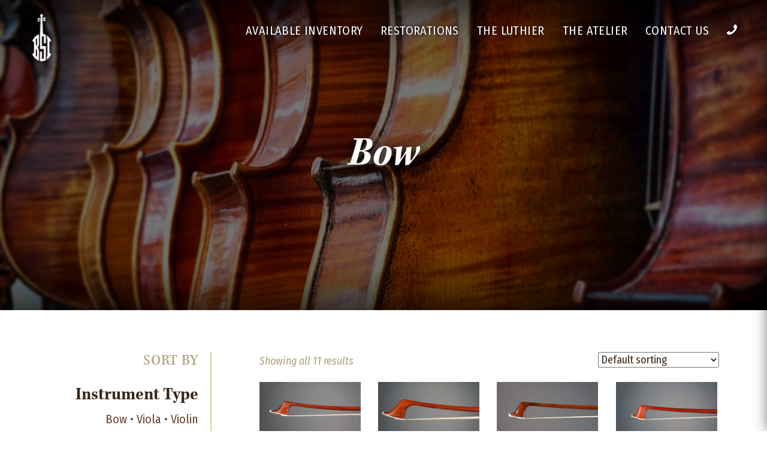

--- FILE ---
content_type: text/html; charset=UTF-8
request_url: https://bloomingtonstrings.com/product-tag/bow/
body_size: 9301
content:
<!DOCTYPE html>
<html lang="en">
<head>
<meta charset="UTF-8">
<meta name="viewport" content="width=device-width, initial-scale=1">
<link rel="profile" href="http://gmpg.org/xfn/11">
<link rel="pingback" href="https://bloomingtonstrings.com/xmlrpc.php">
<link href="https://fonts.googleapis.com/css?family=Fira+Sans+Condensed:400,400i,700,700i" rel="stylesheet">
<link rel="apple-touch-icon" sizes="180x180" href="/apple-touch-icon.png">
<link rel="icon" type="image/png" sizes="32x32" href="/favicon-32x32.png">
<link rel="icon" type="image/png" sizes="16x16" href="/favicon-16x16.png">
<link rel="manifest" href="/manifest.json">
<link rel="mask-icon" href="/safari-pinned-tab.svg" color="#68422a">
<meta name="theme-color" content="#dacda6">
<script src="https://use.typekit.net/aww7ktb.js"></script>
<script>try{Typekit.load({ async: true });}catch(e){}</script>
<title>Bow &#8211; Bloomington String Instruments</title>
<meta name='robots' content='max-image-preview:large' />
	<style>img:is([sizes="auto" i], [sizes^="auto," i]) { contain-intrinsic-size: 3000px 1500px }</style>
	<link rel='dns-prefetch' href='//fonts.googleapis.com' />
<link rel="alternate" type="application/rss+xml" title="Bloomington String Instruments &raquo; Feed" href="https://bloomingtonstrings.com/feed/" />
<link rel="alternate" type="application/rss+xml" title="Bloomington String Instruments &raquo; Comments Feed" href="https://bloomingtonstrings.com/comments/feed/" />
<link rel="alternate" type="application/rss+xml" title="Bloomington String Instruments &raquo; Bow Tag Feed" href="https://bloomingtonstrings.com/product-tag/bow/feed/" />
<script type="text/javascript">
/* <![CDATA[ */
window._wpemojiSettings = {"baseUrl":"https:\/\/s.w.org\/images\/core\/emoji\/16.0.1\/72x72\/","ext":".png","svgUrl":"https:\/\/s.w.org\/images\/core\/emoji\/16.0.1\/svg\/","svgExt":".svg","source":{"concatemoji":"https:\/\/bloomingtonstrings.com\/wp-includes\/js\/wp-emoji-release.min.js?ver=21565468e9ae8be08567dfb0be36686e"}};
/*! This file is auto-generated */
!function(s,n){var o,i,e;function c(e){try{var t={supportTests:e,timestamp:(new Date).valueOf()};sessionStorage.setItem(o,JSON.stringify(t))}catch(e){}}function p(e,t,n){e.clearRect(0,0,e.canvas.width,e.canvas.height),e.fillText(t,0,0);var t=new Uint32Array(e.getImageData(0,0,e.canvas.width,e.canvas.height).data),a=(e.clearRect(0,0,e.canvas.width,e.canvas.height),e.fillText(n,0,0),new Uint32Array(e.getImageData(0,0,e.canvas.width,e.canvas.height).data));return t.every(function(e,t){return e===a[t]})}function u(e,t){e.clearRect(0,0,e.canvas.width,e.canvas.height),e.fillText(t,0,0);for(var n=e.getImageData(16,16,1,1),a=0;a<n.data.length;a++)if(0!==n.data[a])return!1;return!0}function f(e,t,n,a){switch(t){case"flag":return n(e,"\ud83c\udff3\ufe0f\u200d\u26a7\ufe0f","\ud83c\udff3\ufe0f\u200b\u26a7\ufe0f")?!1:!n(e,"\ud83c\udde8\ud83c\uddf6","\ud83c\udde8\u200b\ud83c\uddf6")&&!n(e,"\ud83c\udff4\udb40\udc67\udb40\udc62\udb40\udc65\udb40\udc6e\udb40\udc67\udb40\udc7f","\ud83c\udff4\u200b\udb40\udc67\u200b\udb40\udc62\u200b\udb40\udc65\u200b\udb40\udc6e\u200b\udb40\udc67\u200b\udb40\udc7f");case"emoji":return!a(e,"\ud83e\udedf")}return!1}function g(e,t,n,a){var r="undefined"!=typeof WorkerGlobalScope&&self instanceof WorkerGlobalScope?new OffscreenCanvas(300,150):s.createElement("canvas"),o=r.getContext("2d",{willReadFrequently:!0}),i=(o.textBaseline="top",o.font="600 32px Arial",{});return e.forEach(function(e){i[e]=t(o,e,n,a)}),i}function t(e){var t=s.createElement("script");t.src=e,t.defer=!0,s.head.appendChild(t)}"undefined"!=typeof Promise&&(o="wpEmojiSettingsSupports",i=["flag","emoji"],n.supports={everything:!0,everythingExceptFlag:!0},e=new Promise(function(e){s.addEventListener("DOMContentLoaded",e,{once:!0})}),new Promise(function(t){var n=function(){try{var e=JSON.parse(sessionStorage.getItem(o));if("object"==typeof e&&"number"==typeof e.timestamp&&(new Date).valueOf()<e.timestamp+604800&&"object"==typeof e.supportTests)return e.supportTests}catch(e){}return null}();if(!n){if("undefined"!=typeof Worker&&"undefined"!=typeof OffscreenCanvas&&"undefined"!=typeof URL&&URL.createObjectURL&&"undefined"!=typeof Blob)try{var e="postMessage("+g.toString()+"("+[JSON.stringify(i),f.toString(),p.toString(),u.toString()].join(",")+"));",a=new Blob([e],{type:"text/javascript"}),r=new Worker(URL.createObjectURL(a),{name:"wpTestEmojiSupports"});return void(r.onmessage=function(e){c(n=e.data),r.terminate(),t(n)})}catch(e){}c(n=g(i,f,p,u))}t(n)}).then(function(e){for(var t in e)n.supports[t]=e[t],n.supports.everything=n.supports.everything&&n.supports[t],"flag"!==t&&(n.supports.everythingExceptFlag=n.supports.everythingExceptFlag&&n.supports[t]);n.supports.everythingExceptFlag=n.supports.everythingExceptFlag&&!n.supports.flag,n.DOMReady=!1,n.readyCallback=function(){n.DOMReady=!0}}).then(function(){return e}).then(function(){var e;n.supports.everything||(n.readyCallback(),(e=n.source||{}).concatemoji?t(e.concatemoji):e.wpemoji&&e.twemoji&&(t(e.twemoji),t(e.wpemoji)))}))}((window,document),window._wpemojiSettings);
/* ]]> */
</script>
<style id='wp-emoji-styles-inline-css' type='text/css'>

	img.wp-smiley, img.emoji {
		display: inline !important;
		border: none !important;
		box-shadow: none !important;
		height: 1em !important;
		width: 1em !important;
		margin: 0 0.07em !important;
		vertical-align: -0.1em !important;
		background: none !important;
		padding: 0 !important;
	}
</style>
<link rel='stylesheet' id='wp-block-library-css' href='https://bloomingtonstrings.com/wp-includes/css/dist/block-library/style.min.css?ver=21565468e9ae8be08567dfb0be36686e' type='text/css' media='all' />
<style id='classic-theme-styles-inline-css' type='text/css'>
/*! This file is auto-generated */
.wp-block-button__link{color:#fff;background-color:#32373c;border-radius:9999px;box-shadow:none;text-decoration:none;padding:calc(.667em + 2px) calc(1.333em + 2px);font-size:1.125em}.wp-block-file__button{background:#32373c;color:#fff;text-decoration:none}
</style>
<style id='global-styles-inline-css' type='text/css'>
:root{--wp--preset--aspect-ratio--square: 1;--wp--preset--aspect-ratio--4-3: 4/3;--wp--preset--aspect-ratio--3-4: 3/4;--wp--preset--aspect-ratio--3-2: 3/2;--wp--preset--aspect-ratio--2-3: 2/3;--wp--preset--aspect-ratio--16-9: 16/9;--wp--preset--aspect-ratio--9-16: 9/16;--wp--preset--color--black: #000000;--wp--preset--color--cyan-bluish-gray: #abb8c3;--wp--preset--color--white: #ffffff;--wp--preset--color--pale-pink: #f78da7;--wp--preset--color--vivid-red: #cf2e2e;--wp--preset--color--luminous-vivid-orange: #ff6900;--wp--preset--color--luminous-vivid-amber: #fcb900;--wp--preset--color--light-green-cyan: #7bdcb5;--wp--preset--color--vivid-green-cyan: #00d084;--wp--preset--color--pale-cyan-blue: #8ed1fc;--wp--preset--color--vivid-cyan-blue: #0693e3;--wp--preset--color--vivid-purple: #9b51e0;--wp--preset--gradient--vivid-cyan-blue-to-vivid-purple: linear-gradient(135deg,rgba(6,147,227,1) 0%,rgb(155,81,224) 100%);--wp--preset--gradient--light-green-cyan-to-vivid-green-cyan: linear-gradient(135deg,rgb(122,220,180) 0%,rgb(0,208,130) 100%);--wp--preset--gradient--luminous-vivid-amber-to-luminous-vivid-orange: linear-gradient(135deg,rgba(252,185,0,1) 0%,rgba(255,105,0,1) 100%);--wp--preset--gradient--luminous-vivid-orange-to-vivid-red: linear-gradient(135deg,rgba(255,105,0,1) 0%,rgb(207,46,46) 100%);--wp--preset--gradient--very-light-gray-to-cyan-bluish-gray: linear-gradient(135deg,rgb(238,238,238) 0%,rgb(169,184,195) 100%);--wp--preset--gradient--cool-to-warm-spectrum: linear-gradient(135deg,rgb(74,234,220) 0%,rgb(151,120,209) 20%,rgb(207,42,186) 40%,rgb(238,44,130) 60%,rgb(251,105,98) 80%,rgb(254,248,76) 100%);--wp--preset--gradient--blush-light-purple: linear-gradient(135deg,rgb(255,206,236) 0%,rgb(152,150,240) 100%);--wp--preset--gradient--blush-bordeaux: linear-gradient(135deg,rgb(254,205,165) 0%,rgb(254,45,45) 50%,rgb(107,0,62) 100%);--wp--preset--gradient--luminous-dusk: linear-gradient(135deg,rgb(255,203,112) 0%,rgb(199,81,192) 50%,rgb(65,88,208) 100%);--wp--preset--gradient--pale-ocean: linear-gradient(135deg,rgb(255,245,203) 0%,rgb(182,227,212) 50%,rgb(51,167,181) 100%);--wp--preset--gradient--electric-grass: linear-gradient(135deg,rgb(202,248,128) 0%,rgb(113,206,126) 100%);--wp--preset--gradient--midnight: linear-gradient(135deg,rgb(2,3,129) 0%,rgb(40,116,252) 100%);--wp--preset--font-size--small: 13px;--wp--preset--font-size--medium: 20px;--wp--preset--font-size--large: 36px;--wp--preset--font-size--x-large: 42px;--wp--preset--spacing--20: 0.44rem;--wp--preset--spacing--30: 0.67rem;--wp--preset--spacing--40: 1rem;--wp--preset--spacing--50: 1.5rem;--wp--preset--spacing--60: 2.25rem;--wp--preset--spacing--70: 3.38rem;--wp--preset--spacing--80: 5.06rem;--wp--preset--shadow--natural: 6px 6px 9px rgba(0, 0, 0, 0.2);--wp--preset--shadow--deep: 12px 12px 50px rgba(0, 0, 0, 0.4);--wp--preset--shadow--sharp: 6px 6px 0px rgba(0, 0, 0, 0.2);--wp--preset--shadow--outlined: 6px 6px 0px -3px rgba(255, 255, 255, 1), 6px 6px rgba(0, 0, 0, 1);--wp--preset--shadow--crisp: 6px 6px 0px rgba(0, 0, 0, 1);}:where(.is-layout-flex){gap: 0.5em;}:where(.is-layout-grid){gap: 0.5em;}body .is-layout-flex{display: flex;}.is-layout-flex{flex-wrap: wrap;align-items: center;}.is-layout-flex > :is(*, div){margin: 0;}body .is-layout-grid{display: grid;}.is-layout-grid > :is(*, div){margin: 0;}:where(.wp-block-columns.is-layout-flex){gap: 2em;}:where(.wp-block-columns.is-layout-grid){gap: 2em;}:where(.wp-block-post-template.is-layout-flex){gap: 1.25em;}:where(.wp-block-post-template.is-layout-grid){gap: 1.25em;}.has-black-color{color: var(--wp--preset--color--black) !important;}.has-cyan-bluish-gray-color{color: var(--wp--preset--color--cyan-bluish-gray) !important;}.has-white-color{color: var(--wp--preset--color--white) !important;}.has-pale-pink-color{color: var(--wp--preset--color--pale-pink) !important;}.has-vivid-red-color{color: var(--wp--preset--color--vivid-red) !important;}.has-luminous-vivid-orange-color{color: var(--wp--preset--color--luminous-vivid-orange) !important;}.has-luminous-vivid-amber-color{color: var(--wp--preset--color--luminous-vivid-amber) !important;}.has-light-green-cyan-color{color: var(--wp--preset--color--light-green-cyan) !important;}.has-vivid-green-cyan-color{color: var(--wp--preset--color--vivid-green-cyan) !important;}.has-pale-cyan-blue-color{color: var(--wp--preset--color--pale-cyan-blue) !important;}.has-vivid-cyan-blue-color{color: var(--wp--preset--color--vivid-cyan-blue) !important;}.has-vivid-purple-color{color: var(--wp--preset--color--vivid-purple) !important;}.has-black-background-color{background-color: var(--wp--preset--color--black) !important;}.has-cyan-bluish-gray-background-color{background-color: var(--wp--preset--color--cyan-bluish-gray) !important;}.has-white-background-color{background-color: var(--wp--preset--color--white) !important;}.has-pale-pink-background-color{background-color: var(--wp--preset--color--pale-pink) !important;}.has-vivid-red-background-color{background-color: var(--wp--preset--color--vivid-red) !important;}.has-luminous-vivid-orange-background-color{background-color: var(--wp--preset--color--luminous-vivid-orange) !important;}.has-luminous-vivid-amber-background-color{background-color: var(--wp--preset--color--luminous-vivid-amber) !important;}.has-light-green-cyan-background-color{background-color: var(--wp--preset--color--light-green-cyan) !important;}.has-vivid-green-cyan-background-color{background-color: var(--wp--preset--color--vivid-green-cyan) !important;}.has-pale-cyan-blue-background-color{background-color: var(--wp--preset--color--pale-cyan-blue) !important;}.has-vivid-cyan-blue-background-color{background-color: var(--wp--preset--color--vivid-cyan-blue) !important;}.has-vivid-purple-background-color{background-color: var(--wp--preset--color--vivid-purple) !important;}.has-black-border-color{border-color: var(--wp--preset--color--black) !important;}.has-cyan-bluish-gray-border-color{border-color: var(--wp--preset--color--cyan-bluish-gray) !important;}.has-white-border-color{border-color: var(--wp--preset--color--white) !important;}.has-pale-pink-border-color{border-color: var(--wp--preset--color--pale-pink) !important;}.has-vivid-red-border-color{border-color: var(--wp--preset--color--vivid-red) !important;}.has-luminous-vivid-orange-border-color{border-color: var(--wp--preset--color--luminous-vivid-orange) !important;}.has-luminous-vivid-amber-border-color{border-color: var(--wp--preset--color--luminous-vivid-amber) !important;}.has-light-green-cyan-border-color{border-color: var(--wp--preset--color--light-green-cyan) !important;}.has-vivid-green-cyan-border-color{border-color: var(--wp--preset--color--vivid-green-cyan) !important;}.has-pale-cyan-blue-border-color{border-color: var(--wp--preset--color--pale-cyan-blue) !important;}.has-vivid-cyan-blue-border-color{border-color: var(--wp--preset--color--vivid-cyan-blue) !important;}.has-vivid-purple-border-color{border-color: var(--wp--preset--color--vivid-purple) !important;}.has-vivid-cyan-blue-to-vivid-purple-gradient-background{background: var(--wp--preset--gradient--vivid-cyan-blue-to-vivid-purple) !important;}.has-light-green-cyan-to-vivid-green-cyan-gradient-background{background: var(--wp--preset--gradient--light-green-cyan-to-vivid-green-cyan) !important;}.has-luminous-vivid-amber-to-luminous-vivid-orange-gradient-background{background: var(--wp--preset--gradient--luminous-vivid-amber-to-luminous-vivid-orange) !important;}.has-luminous-vivid-orange-to-vivid-red-gradient-background{background: var(--wp--preset--gradient--luminous-vivid-orange-to-vivid-red) !important;}.has-very-light-gray-to-cyan-bluish-gray-gradient-background{background: var(--wp--preset--gradient--very-light-gray-to-cyan-bluish-gray) !important;}.has-cool-to-warm-spectrum-gradient-background{background: var(--wp--preset--gradient--cool-to-warm-spectrum) !important;}.has-blush-light-purple-gradient-background{background: var(--wp--preset--gradient--blush-light-purple) !important;}.has-blush-bordeaux-gradient-background{background: var(--wp--preset--gradient--blush-bordeaux) !important;}.has-luminous-dusk-gradient-background{background: var(--wp--preset--gradient--luminous-dusk) !important;}.has-pale-ocean-gradient-background{background: var(--wp--preset--gradient--pale-ocean) !important;}.has-electric-grass-gradient-background{background: var(--wp--preset--gradient--electric-grass) !important;}.has-midnight-gradient-background{background: var(--wp--preset--gradient--midnight) !important;}.has-small-font-size{font-size: var(--wp--preset--font-size--small) !important;}.has-medium-font-size{font-size: var(--wp--preset--font-size--medium) !important;}.has-large-font-size{font-size: var(--wp--preset--font-size--large) !important;}.has-x-large-font-size{font-size: var(--wp--preset--font-size--x-large) !important;}
:where(.wp-block-post-template.is-layout-flex){gap: 1.25em;}:where(.wp-block-post-template.is-layout-grid){gap: 1.25em;}
:where(.wp-block-columns.is-layout-flex){gap: 2em;}:where(.wp-block-columns.is-layout-grid){gap: 2em;}
:root :where(.wp-block-pullquote){font-size: 1.5em;line-height: 1.6;}
</style>
<link rel='stylesheet' id='contact-form-7-css' href='https://bloomingtonstrings.com/wp-content/plugins/contact-form-7/includes/css/styles.css?ver=6.1.4' type='text/css' media='all' />
<link rel='stylesheet' id='woocommerce-layout-css' href='https://bloomingtonstrings.com/wp-content/plugins/woocommerce/assets/css/woocommerce-layout.css?ver=10.4.2' type='text/css' media='all' />
<style id='woocommerce-layout-inline-css' type='text/css'>

	.infinite-scroll .woocommerce-pagination {
		display: none;
	}
</style>
<link rel='stylesheet' id='woocommerce-smallscreen-css' href='https://bloomingtonstrings.com/wp-content/plugins/woocommerce/assets/css/woocommerce-smallscreen.css?ver=10.4.2' type='text/css' media='only screen and (max-width: 768px)' />
<link rel='stylesheet' id='woocommerce-general-css' href='https://bloomingtonstrings.com/wp-content/plugins/woocommerce/assets/css/woocommerce.css?ver=10.4.2' type='text/css' media='all' />
<style id='woocommerce-inline-inline-css' type='text/css'>
.woocommerce form .form-row .required { visibility: visible; }
</style>
<link rel='stylesheet' id='parent-style-css' href='https://bloomingtonstrings.com/wp-content/themes/sensible_pro_2.0/style.css?ver=21565468e9ae8be08567dfb0be36686e' type='text/css' media='all' />
<link rel='stylesheet' id='sensible-style-css' href='https://bloomingtonstrings.com/wp-content/themes/sensible_pro_2.0-child/style.css?ver=21565468e9ae8be08567dfb0be36686e' type='text/css' media='all' />
<style id='sensible-style-inline-css' type='text/css'>
h1, h2, h3, h4, h5, h6 { font-family: Playfair Display; }

</style>
<link rel='stylesheet' id='sensible-headings-fonts-css' href='//fonts.googleapis.com/css?family=Playfair+Display%3A400%2C700%2C400italic&#038;ver=21565468e9ae8be08567dfb0be36686e' type='text/css' media='all' />
<link rel='stylesheet' id='sensible-open-body-css' href='//fonts.googleapis.com/css?family=Open+Sans%3A400%2C300%2C400italic%2C600%2C700&#038;ver=21565468e9ae8be08567dfb0be36686e' type='text/css' media='all' />
<link rel='stylesheet' id='sensible-font-awesome-css' href='https://bloomingtonstrings.com/wp-content/themes/sensible_pro_2.0/fonts/font-awesome.css?ver=21565468e9ae8be08567dfb0be36686e' type='text/css' media='all' />
<link rel='stylesheet' id='sensible-new-font-awesome-css' href='https://bloomingtonstrings.com/wp-content/themes/sensible_pro_2.0/fonts/css/fontawesome.css?ver=21565468e9ae8be08567dfb0be36686e' type='text/css' media='all' />
<link rel='stylesheet' id='sensible-slick-css-css' href='https://bloomingtonstrings.com/wp-content/themes/sensible_pro_2.0/css/slick.css?ver=21565468e9ae8be08567dfb0be36686e' type='text/css' media='all' />
<link rel='stylesheet' id='sensible-menu-css-css' href='https://bloomingtonstrings.com/wp-content/themes/sensible_pro_2.0/css/jPushMenu.css?ver=21565468e9ae8be08567dfb0be36686e' type='text/css' media='all' />
<link rel='stylesheet' id='sensible-animate-css-css' href='https://bloomingtonstrings.com/wp-content/themes/sensible_pro_2.0/css/animate.css?ver=21565468e9ae8be08567dfb0be36686e' type='text/css' media='all' />
<script type="text/javascript" src="https://bloomingtonstrings.com/wp-includes/js/jquery/jquery.min.js?ver=3.7.1" id="jquery-core-js"></script>
<script type="text/javascript" src="https://bloomingtonstrings.com/wp-includes/js/jquery/jquery-migrate.min.js?ver=3.4.1" id="jquery-migrate-js"></script>
<script type="text/javascript" src="https://bloomingtonstrings.com/wp-content/plugins/woocommerce/assets/js/jquery-blockui/jquery.blockUI.min.js?ver=2.7.0-wc.10.4.2" id="wc-jquery-blockui-js" defer="defer" data-wp-strategy="defer"></script>
<script type="text/javascript" id="wc-add-to-cart-js-extra">
/* <![CDATA[ */
var wc_add_to_cart_params = {"ajax_url":"\/wp-admin\/admin-ajax.php","wc_ajax_url":"\/?wc-ajax=%%endpoint%%","i18n_view_cart":"View cart","cart_url":"https:\/\/bloomingtonstrings.com\/?page_id=185","is_cart":"","cart_redirect_after_add":"no"};
/* ]]> */
</script>
<script type="text/javascript" src="https://bloomingtonstrings.com/wp-content/plugins/woocommerce/assets/js/frontend/add-to-cart.min.js?ver=10.4.2" id="wc-add-to-cart-js" defer="defer" data-wp-strategy="defer"></script>
<script type="text/javascript" src="https://bloomingtonstrings.com/wp-content/plugins/woocommerce/assets/js/js-cookie/js.cookie.min.js?ver=2.1.4-wc.10.4.2" id="wc-js-cookie-js" defer="defer" data-wp-strategy="defer"></script>
<script type="text/javascript" id="woocommerce-js-extra">
/* <![CDATA[ */
var woocommerce_params = {"ajax_url":"\/wp-admin\/admin-ajax.php","wc_ajax_url":"\/?wc-ajax=%%endpoint%%","i18n_password_show":"Show password","i18n_password_hide":"Hide password"};
/* ]]> */
</script>
<script type="text/javascript" src="https://bloomingtonstrings.com/wp-content/plugins/woocommerce/assets/js/frontend/woocommerce.min.js?ver=10.4.2" id="woocommerce-js" defer="defer" data-wp-strategy="defer"></script>
<script type="text/javascript" src="https://bloomingtonstrings.com/wp-content/themes/sensible_pro_2.0/js/wow.js?ver=1" id="sensible-wow-js"></script>
<script type="text/javascript" src="https://bloomingtonstrings.com/wp-content/themes/sensible_pro_2.0/js/wow-init.js?ver=1" id="sensible-wow-init-js"></script>
<script type="text/javascript" src="https://bloomingtonstrings.com/wp-content/themes/sensible_pro_2.0/js/parallax.js?ver=21565468e9ae8be08567dfb0be36686e" id="sensible-parallax-js"></script>
<link rel="https://api.w.org/" href="https://bloomingtonstrings.com/wp-json/" /><link rel="alternate" title="JSON" type="application/json" href="https://bloomingtonstrings.com/wp-json/wp/v2/product_tag/43" /><link rel="EditURI" type="application/rsd+xml" title="RSD" href="https://bloomingtonstrings.com/xmlrpc.php?rsd" />

<!--[if lt IE 9]>
<script src="https://bloomingtonstrings.com/wp-content/themes/sensible_pro_2.0/js/html5shiv.js"></script>
<![endif]-->
	<!-- sensible customizer CSS -->
	<style>
		body { border-color: ; }
		
		a { color: ; } 
		
				
		
				
			
		.flex-next:hover, .flex-prev:hover { color:transparent; }
		 
		 
		
				
				
				
			
		#site-navigation button:hover { background: none; }
		
				
		 
		
				
		 
		
				
				
				
				
				
				.site-footer { background: #372515; }
		 
		
				
				
				
		
		
				
				
				
		 
		
		 
		
		 
		
		 
		
				
				
				
				
		 
		
		 
		
		
		
				
		
		
				
				
		 
		
				
		
		
		 
		
		 
		
				
				
		
		
				
				
		 
		
		
		
				.home-content { background: #fafafa;  } 
				
				.home-content h6 { color: #353535;  } 
				
				.home-content p { color: #8c9398;  } 
				
		
		
				
				
				
				
				
				
				
				
		
		
				 #mt-details, #mt-details h4, #mt-details .odometer { color: #ffffff !important; }
		 
		
				.sensible-home-widget .details .fa { color: #ffffff; }
		 
		
				 #mt-details h6 { color: #ffffff; }
				
				.home-cta #mt-details h6::after { border-color: #ffffff; }
		 
		
		
				
				
				
		 
		
				
				
				
				
		 
		
		
		
				
				
				
		 
		
				
				
				
				
		 
		
		
				.home-skills { background: #dacda6;  } 
				
				
				
				
				
		
				
		 
		
		 
		
		 
		
				
				
		 
		
		
		 
		
		 
		
				
				
		  
		
		  
		
				
		
		  
	</style>
 
	
  
	
	<noscript><style>.woocommerce-product-gallery{ opacity: 1 !important; }</style></noscript>
	<style id="sccss"></style></head>

<body class="archive tax-product_tag term-bow term-43 wp-theme-sensible_pro_20 wp-child-theme-sensible_pro_20-child theme-sensible_pro_2.0 woocommerce woocommerce-page woocommerce-no-js"> 



	<div id="page" class="hfeed site">
		<a class="skip-link screen-reader-text" href="#content">Skip to content</a>
        <a name="top"></a>
        
		 
    
    
        
    	<header id="masthead" class="site-header" role="banner"> 
        
        
    
            <div class="grid grid-pad head-overflow">
				<div class="site-branding">
				
				
					    
    				
                    	<div class="site-logo"> 
       					
                        	<a href='https://bloomingtonstrings.com/' title='Bloomington String Instruments' rel='home'><img src='https://bloomingtonstrings.com/wp-content/uploads/2017/07/BloomingtonStringInstrumentsLogo.png' width="40" alt="Bloomington String Instruments"></a> 
    				
                    	</div><!-- site-logo -->
				
					 
			
            	</div><!-- site-branding -->

				
                <div class="navigation-container">
					<nav id="site-navigation" class="main-navigation" role="navigation">
						<button class="menu-toggle toggle-menu menu-right push-body">
							<i class="fa fa-bars"></i>  
							Menu        				</button>
						<div class="menu-main-container"><ul id="menu-main" class="menu"><li id="menu-item-222" class="menu-item menu-item-type-post_type menu-item-object-page menu-item-222"><a href="https://bloomingtonstrings.com/inventory/">Available Inventory</a></li>
<li id="menu-item-16" class="menu-item menu-item-type-post_type menu-item-object-page menu-item-16"><a href="https://bloomingtonstrings.com/restorations/">Restorations</a></li>
<li id="menu-item-15" class="menu-item menu-item-type-post_type menu-item-object-page menu-item-15"><a href="https://bloomingtonstrings.com/luthier/">The Luthier</a></li>
<li id="menu-item-14" class="menu-item menu-item-type-post_type menu-item-object-page menu-item-14"><a href="https://bloomingtonstrings.com/atelier/">The Atelier</a></li>
<li id="menu-item-17" class="menu-item menu-item-type-post_type menu-item-object-page menu-item-17"><a href="https://bloomingtonstrings.com/contact/">Contact Us</a></li>
</ul></div>						<a href="tel:812-946-2313" class="phoney hvr-buzz-out"><i class="fa fa-phone fa-flip-horizontal"></i></a>
					</nav><!-- #site-navigation -->
        		</div><!-- navigation-container -->
        
        	</div><!-- grid -->
    
        
    	</header><!-- #masthead -->
        
        
    
    
    	<nav class="cbp-spmenu cbp-spmenu-vertical cbp-spmenu-right">
			<h3>Menu</h3> 
			<div class="menu-main-container"><ul id="menu-main-1" class="menu"><li class="menu-item menu-item-type-post_type menu-item-object-page menu-item-222"><a href="https://bloomingtonstrings.com/inventory/">Available Inventory</a></li>
<li class="menu-item menu-item-type-post_type menu-item-object-page menu-item-16"><a href="https://bloomingtonstrings.com/restorations/">Restorations</a></li>
<li class="menu-item menu-item-type-post_type menu-item-object-page menu-item-15"><a href="https://bloomingtonstrings.com/luthier/">The Luthier</a></li>
<li class="menu-item menu-item-type-post_type menu-item-object-page menu-item-14"><a href="https://bloomingtonstrings.com/atelier/">The Atelier</a></li>
<li class="menu-item menu-item-type-post_type menu-item-object-page menu-item-17"><a href="https://bloomingtonstrings.com/contact/">Contact Us</a></li>
</ul></div>		</nav>
    
    

	<section id="content" class="site-content">

        
           		<header class="entry-header" data-speed="8" data-type="background" style="background: url('https://bloomingtonstrings.com/wp-content/uploads/2017/06/string-instruments.jpg') 50% 0 no-repeat fixed;">
    	        
    		<div class="grid grid-pad">
        		<div class="col-1-1">
					<h1 class="entry-title">Bow</h1>
        		</div>
        	</div>
		
            		</header><!-- .entry-header --> 
    	    

<div class="grid grid-pad">

	
	<div class="col-9-12 shop-archive push-right">
	<div id="primary" class="content-area"><main id="main" class="site-main" role="main"><nav class="woocommerce-breadcrumb" aria-label="Breadcrumb"><a href="https://bloomingtonstrings.com">Home</a>&nbsp;&#47;&nbsp;Products tagged &ldquo;Bow&rdquo;</nav>
		
		
		
			<div class="woocommerce-notices-wrapper"></div><p class="woocommerce-result-count" role="alert" aria-relevant="all" >
	Showing all 11 results</p>
<form class="woocommerce-ordering" method="get">
		<select
		name="orderby"
		class="orderby"
					aria-label="Shop order"
			>
					<option value="menu_order"  selected='selected'>Default sorting</option>
					<option value="popularity" >Sort by popularity</option>
					<option value="date" >Sort by latest</option>
					<option value="price" >Sort by price: low to high</option>
					<option value="price-desc" >Sort by price: high to low</option>
			</select>
	<input type="hidden" name="paged" value="1" />
	</form>

			<ul class="products columns-4">

				
				
					<li class="product type-product post-601 status-publish first instock product_cat-level-3 product_tag-bow has-post-thumbnail shipping-taxable product-type-simple">
	<a href="https://bloomingtonstrings.com/product/bass-bow-34-jean-p-lennet/" class="woocommerce-LoopProduct-link woocommerce-loop-product__link"><img width="300" height="169" src="https://bloomingtonstrings.com/wp-content/uploads/2017/09/Jean-P.-Lennet-head-1-300x169.jpg" class="attachment-woocommerce_thumbnail size-woocommerce_thumbnail" alt="Bass Bow 3/4, Jean P. Lennet" decoding="async" fetchpriority="high" srcset="https://bloomingtonstrings.com/wp-content/uploads/2017/09/Jean-P.-Lennet-head-1-300x169.jpg 300w, https://bloomingtonstrings.com/wp-content/uploads/2017/09/Jean-P.-Lennet-head-1-600x337.jpg 600w, https://bloomingtonstrings.com/wp-content/uploads/2017/09/Jean-P.-Lennet-head-1-500x281.jpg 500w, https://bloomingtonstrings.com/wp-content/uploads/2017/09/Jean-P.-Lennet-head-1-768x431.jpg 768w, https://bloomingtonstrings.com/wp-content/uploads/2017/09/Jean-P.-Lennet-head-1-180x101.jpg 180w, https://bloomingtonstrings.com/wp-content/uploads/2017/09/Jean-P.-Lennet-head-1.jpg 1424w" sizes="(max-width: 300px) 100vw, 300px" /><h2 class="woocommerce-loop-product__title">Bass Bow 3/4, Jean P. Lennet</h2>
</a><a href="https://bloomingtonstrings.com/product/bass-bow-34-jean-p-lennet/" aria-describedby="woocommerce_loop_add_to_cart_link_describedby_601" data-quantity="1" class="button product_type_simple" data-product_id="601" data-product_sku="" aria-label="Read more about &ldquo;Bass Bow 3/4, Jean P. Lennet&rdquo;" rel="nofollow" data-success_message="">Read more</a>	<span id="woocommerce_loop_add_to_cart_link_describedby_601" class="screen-reader-text">
			</span>
</li>

				
					<li class="product type-product post-604 status-publish instock product_cat-level-3 product_tag-bow has-post-thumbnail shipping-taxable product-type-simple">
	<a href="https://bloomingtonstrings.com/product/bass-bow-34-otto-durrschmidt/" class="woocommerce-LoopProduct-link woocommerce-loop-product__link"><img width="300" height="169" src="https://bloomingtonstrings.com/wp-content/uploads/2017/09/Otto-Durrschmidt-head-300x169.jpg" class="attachment-woocommerce_thumbnail size-woocommerce_thumbnail" alt="Bass Bow 3/4, Otto Durrschmidt" decoding="async" srcset="https://bloomingtonstrings.com/wp-content/uploads/2017/09/Otto-Durrschmidt-head-300x169.jpg 300w, https://bloomingtonstrings.com/wp-content/uploads/2017/09/Otto-Durrschmidt-head-600x337.jpg 600w, https://bloomingtonstrings.com/wp-content/uploads/2017/09/Otto-Durrschmidt-head-500x281.jpg 500w, https://bloomingtonstrings.com/wp-content/uploads/2017/09/Otto-Durrschmidt-head-768x431.jpg 768w, https://bloomingtonstrings.com/wp-content/uploads/2017/09/Otto-Durrschmidt-head.jpg 1424w" sizes="(max-width: 300px) 100vw, 300px" /><h2 class="woocommerce-loop-product__title">Bass Bow 3/4, Otto Durrschmidt</h2>
</a><a href="https://bloomingtonstrings.com/product/bass-bow-34-otto-durrschmidt/" aria-describedby="woocommerce_loop_add_to_cart_link_describedby_604" data-quantity="1" class="button product_type_simple" data-product_id="604" data-product_sku="" aria-label="Read more about &ldquo;Bass Bow 3/4, Otto Durrschmidt&rdquo;" rel="nofollow" data-success_message="">Read more</a>	<span id="woocommerce_loop_add_to_cart_link_describedby_604" class="screen-reader-text">
			</span>
</li>

				
					<li class="product type-product post-623 status-publish instock product_cat-level-3 product_tag-bow has-post-thumbnail shipping-taxable product-type-simple">
	<a href="https://bloomingtonstrings.com/product/cello-bow-berg/" class="woocommerce-LoopProduct-link woocommerce-loop-product__link"><img width="300" height="169" src="https://bloomingtonstrings.com/wp-content/uploads/2017/09/BERG-head-1-300x169.jpg" class="attachment-woocommerce_thumbnail size-woocommerce_thumbnail" alt="BERG Cello" decoding="async" srcset="https://bloomingtonstrings.com/wp-content/uploads/2017/09/BERG-head-1-300x169.jpg 300w, https://bloomingtonstrings.com/wp-content/uploads/2017/09/BERG-head-1-600x337.jpg 600w, https://bloomingtonstrings.com/wp-content/uploads/2017/09/BERG-head-1-500x281.jpg 500w, https://bloomingtonstrings.com/wp-content/uploads/2017/09/BERG-head-1-768x431.jpg 768w, https://bloomingtonstrings.com/wp-content/uploads/2017/09/BERG-head-1.jpg 1424w" sizes="(max-width: 300px) 100vw, 300px" /><h2 class="woocommerce-loop-product__title">Cello Bow, BERG</h2>
</a><a href="https://bloomingtonstrings.com/product/cello-bow-berg/" aria-describedby="woocommerce_loop_add_to_cart_link_describedby_623" data-quantity="1" class="button product_type_simple" data-product_id="623" data-product_sku="" aria-label="Read more about &ldquo;Cello Bow, BERG&rdquo;" rel="nofollow" data-success_message="">Read more</a>	<span id="woocommerce_loop_add_to_cart_link_describedby_623" class="screen-reader-text">
			</span>
</li>

				
					<li class="product type-product post-591 status-publish last instock product_cat-level-3 product_tag-bow has-post-thumbnail shipping-taxable product-type-simple">
	<a href="https://bloomingtonstrings.com/product/viola-bow-jean-p-lennet/" class="woocommerce-LoopProduct-link woocommerce-loop-product__link"><img width="300" height="169" src="https://bloomingtonstrings.com/wp-content/uploads/2017/09/Jean-P.-Lennet-head-300x169.jpg" class="attachment-woocommerce_thumbnail size-woocommerce_thumbnail" alt="Viola Bow, Jean P. Lennet" decoding="async" loading="lazy" srcset="https://bloomingtonstrings.com/wp-content/uploads/2017/09/Jean-P.-Lennet-head-300x169.jpg 300w, https://bloomingtonstrings.com/wp-content/uploads/2017/09/Jean-P.-Lennet-head-600x337.jpg 600w, https://bloomingtonstrings.com/wp-content/uploads/2017/09/Jean-P.-Lennet-head-500x281.jpg 500w, https://bloomingtonstrings.com/wp-content/uploads/2017/09/Jean-P.-Lennet-head-768x431.jpg 768w, https://bloomingtonstrings.com/wp-content/uploads/2017/09/Jean-P.-Lennet-head-180x101.jpg 180w, https://bloomingtonstrings.com/wp-content/uploads/2017/09/Jean-P.-Lennet-head.jpg 1424w" sizes="auto, (max-width: 300px) 100vw, 300px" /><h2 class="woocommerce-loop-product__title">Viola Bow, Jean P. Lennet</h2>
</a><a href="https://bloomingtonstrings.com/product/viola-bow-jean-p-lennet/" aria-describedby="woocommerce_loop_add_to_cart_link_describedby_591" data-quantity="1" class="button product_type_simple" data-product_id="591" data-product_sku="" aria-label="Read more about &ldquo;Viola Bow, Jean P. Lennet&rdquo;" rel="nofollow" data-success_message="">Read more</a>	<span id="woocommerce_loop_add_to_cart_link_describedby_591" class="screen-reader-text">
			</span>
</li>

				
					<li class="product type-product post-610 status-publish first outofstock product_cat-level-2 product_tag-bow has-post-thumbnail shipping-taxable product-type-simple">
	<a href="https://bloomingtonstrings.com/product/viola-bow-m-f-duff/" class="woocommerce-LoopProduct-link woocommerce-loop-product__link"><img width="300" height="169" src="https://bloomingtonstrings.com/wp-content/uploads/2017/09/M.F.-Duff-head-300x169.jpg" class="attachment-woocommerce_thumbnail size-woocommerce_thumbnail" alt="bow head" decoding="async" loading="lazy" srcset="https://bloomingtonstrings.com/wp-content/uploads/2017/09/M.F.-Duff-head-300x169.jpg 300w, https://bloomingtonstrings.com/wp-content/uploads/2017/09/M.F.-Duff-head-600x337.jpg 600w, https://bloomingtonstrings.com/wp-content/uploads/2017/09/M.F.-Duff-head-500x281.jpg 500w, https://bloomingtonstrings.com/wp-content/uploads/2017/09/M.F.-Duff-head-768x431.jpg 768w, https://bloomingtonstrings.com/wp-content/uploads/2017/09/M.F.-Duff-head.jpg 1424w" sizes="auto, (max-width: 300px) 100vw, 300px" /><h2 class="woocommerce-loop-product__title">Viola Bow, M.F. Duff</h2>
</a><a href="https://bloomingtonstrings.com/product/viola-bow-m-f-duff/" aria-describedby="woocommerce_loop_add_to_cart_link_describedby_610" data-quantity="1" class="button product_type_simple" data-product_id="610" data-product_sku="" aria-label="Read more about &ldquo;Viola Bow, M.F. Duff&rdquo;" rel="nofollow" data-success_message="">Read more</a>	<span id="woocommerce_loop_add_to_cart_link_describedby_610" class="screen-reader-text">
			</span>
</li>

				
					<li class="product type-product post-594 status-publish instock product_cat-level-3 product_tag-bow has-post-thumbnail shipping-taxable product-type-simple">
	<a href="https://bloomingtonstrings.com/product/viola-bow-rieko-wunderlich/" class="woocommerce-LoopProduct-link woocommerce-loop-product__link"><img width="300" height="169" src="https://bloomingtonstrings.com/wp-content/uploads/2017/09/Rieko-Wunderlich-head-300x169.jpg" class="attachment-woocommerce_thumbnail size-woocommerce_thumbnail" alt="Viola Bow, Rieko Wunderlich" decoding="async" loading="lazy" srcset="https://bloomingtonstrings.com/wp-content/uploads/2017/09/Rieko-Wunderlich-head-300x169.jpg 300w, https://bloomingtonstrings.com/wp-content/uploads/2017/09/Rieko-Wunderlich-head-600x337.jpg 600w, https://bloomingtonstrings.com/wp-content/uploads/2017/09/Rieko-Wunderlich-head-500x281.jpg 500w, https://bloomingtonstrings.com/wp-content/uploads/2017/09/Rieko-Wunderlich-head-768x431.jpg 768w, https://bloomingtonstrings.com/wp-content/uploads/2017/09/Rieko-Wunderlich-head.jpg 1424w" sizes="auto, (max-width: 300px) 100vw, 300px" /><h2 class="woocommerce-loop-product__title">Viola Bow, Rieko Wunderlich</h2>
</a><a href="https://bloomingtonstrings.com/product/viola-bow-rieko-wunderlich/" aria-describedby="woocommerce_loop_add_to_cart_link_describedby_594" data-quantity="1" class="button product_type_simple" data-product_id="594" data-product_sku="" aria-label="Read more about &ldquo;Viola Bow, Rieko Wunderlich&rdquo;" rel="nofollow" data-success_message="">Read more</a>	<span id="woocommerce_loop_add_to_cart_link_describedby_594" class="screen-reader-text">
			</span>
</li>

				
					<li class="product type-product post-597 status-publish instock product_cat-level-3 product_tag-bow has-post-thumbnail shipping-taxable product-type-simple">
	<a href="https://bloomingtonstrings.com/product/violin-bow-alex-leyvand/" class="woocommerce-LoopProduct-link woocommerce-loop-product__link"><img width="300" height="169" src="https://bloomingtonstrings.com/wp-content/uploads/2017/09/Alex-Leyvand-head-300x169.jpg" class="attachment-woocommerce_thumbnail size-woocommerce_thumbnail" alt="Violin Bow, Alex Leyvand" decoding="async" loading="lazy" srcset="https://bloomingtonstrings.com/wp-content/uploads/2017/09/Alex-Leyvand-head-300x169.jpg 300w, https://bloomingtonstrings.com/wp-content/uploads/2017/09/Alex-Leyvand-head-600x337.jpg 600w, https://bloomingtonstrings.com/wp-content/uploads/2017/09/Alex-Leyvand-head-500x281.jpg 500w, https://bloomingtonstrings.com/wp-content/uploads/2017/09/Alex-Leyvand-head-768x431.jpg 768w, https://bloomingtonstrings.com/wp-content/uploads/2017/09/Alex-Leyvand-head-180x101.jpg 180w, https://bloomingtonstrings.com/wp-content/uploads/2017/09/Alex-Leyvand-head.jpg 1424w" sizes="auto, (max-width: 300px) 100vw, 300px" /><h2 class="woocommerce-loop-product__title">Violin Bow, Alex Leyvand</h2>
</a><a href="https://bloomingtonstrings.com/product/violin-bow-alex-leyvand/" aria-describedby="woocommerce_loop_add_to_cart_link_describedby_597" data-quantity="1" class="button product_type_simple" data-product_id="597" data-product_sku="" aria-label="Read more about &ldquo;Violin Bow, Alex Leyvand&rdquo;" rel="nofollow" data-success_message="">Read more</a>	<span id="woocommerce_loop_add_to_cart_link_describedby_597" class="screen-reader-text">
			</span>
</li>

				
					<li class="product type-product post-588 status-publish last instock product_cat-level-3 product_tag-bow has-post-thumbnail shipping-taxable product-type-simple">
	<a href="https://bloomingtonstrings.com/product/violin-bow-bausch/" class="woocommerce-LoopProduct-link woocommerce-loop-product__link"><img width="300" height="169" src="https://bloomingtonstrings.com/wp-content/uploads/2017/09/Bausch-head-300x169.jpg" class="attachment-woocommerce_thumbnail size-woocommerce_thumbnail" alt="Violin Bow, Bausch" decoding="async" loading="lazy" srcset="https://bloomingtonstrings.com/wp-content/uploads/2017/09/Bausch-head-300x169.jpg 300w, https://bloomingtonstrings.com/wp-content/uploads/2017/09/Bausch-head-600x337.jpg 600w, https://bloomingtonstrings.com/wp-content/uploads/2017/09/Bausch-head-500x281.jpg 500w, https://bloomingtonstrings.com/wp-content/uploads/2017/09/Bausch-head-768x431.jpg 768w, https://bloomingtonstrings.com/wp-content/uploads/2017/09/Bausch-head.jpg 1424w" sizes="auto, (max-width: 300px) 100vw, 300px" /><h2 class="woocommerce-loop-product__title">Violin Bow, Bausch</h2>
</a><a href="https://bloomingtonstrings.com/product/violin-bow-bausch/" aria-describedby="woocommerce_loop_add_to_cart_link_describedby_588" data-quantity="1" class="button product_type_simple" data-product_id="588" data-product_sku="" aria-label="Read more about &ldquo;Violin Bow, Bausch&rdquo;" rel="nofollow" data-success_message="">Read more</a>	<span id="woocommerce_loop_add_to_cart_link_describedby_588" class="screen-reader-text">
			</span>
</li>

				
					<li class="product type-product post-607 status-publish first instock product_cat-level-3 product_tag-bow has-post-thumbnail shipping-taxable product-type-simple">
	<a href="https://bloomingtonstrings.com/product/violin-bow-berg/" class="woocommerce-LoopProduct-link woocommerce-loop-product__link"><img width="300" height="169" src="https://bloomingtonstrings.com/wp-content/uploads/2017/09/BERG-head-300x169.jpg" class="attachment-woocommerce_thumbnail size-woocommerce_thumbnail" alt="Violin Bow, BERG" decoding="async" loading="lazy" srcset="https://bloomingtonstrings.com/wp-content/uploads/2017/09/BERG-head-300x169.jpg 300w, https://bloomingtonstrings.com/wp-content/uploads/2017/09/BERG-head-600x337.jpg 600w, https://bloomingtonstrings.com/wp-content/uploads/2017/09/BERG-head-500x281.jpg 500w, https://bloomingtonstrings.com/wp-content/uploads/2017/09/BERG-head-768x431.jpg 768w, https://bloomingtonstrings.com/wp-content/uploads/2017/09/BERG-head.jpg 1424w" sizes="auto, (max-width: 300px) 100vw, 300px" /><h2 class="woocommerce-loop-product__title">Violin Bow, BERG</h2>
</a><a href="https://bloomingtonstrings.com/product/violin-bow-berg/" aria-describedby="woocommerce_loop_add_to_cart_link_describedby_607" data-quantity="1" class="button product_type_simple" data-product_id="607" data-product_sku="" aria-label="Read more about &ldquo;Violin Bow, BERG&rdquo;" rel="nofollow" data-success_message="">Read more</a>	<span id="woocommerce_loop_add_to_cart_link_describedby_607" class="screen-reader-text">
			</span>
</li>

				
					<li class="product type-product post-582 status-publish instock product_cat-level-2 product_tag-bow has-post-thumbnail shipping-taxable product-type-simple">
	<a href="https://bloomingtonstrings.com/product/violin-bow-c-a-wunderlich/" class="woocommerce-LoopProduct-link woocommerce-loop-product__link"><img width="300" height="169" src="https://bloomingtonstrings.com/wp-content/uploads/2017/09/C.A.-Wunderlich-heaD-300x169.jpg" class="attachment-woocommerce_thumbnail size-woocommerce_thumbnail" alt="Violin Bow, C.A. Wunderlich" decoding="async" loading="lazy" srcset="https://bloomingtonstrings.com/wp-content/uploads/2017/09/C.A.-Wunderlich-heaD-300x169.jpg 300w, https://bloomingtonstrings.com/wp-content/uploads/2017/09/C.A.-Wunderlich-heaD-600x337.jpg 600w, https://bloomingtonstrings.com/wp-content/uploads/2017/09/C.A.-Wunderlich-heaD-500x281.jpg 500w, https://bloomingtonstrings.com/wp-content/uploads/2017/09/C.A.-Wunderlich-heaD-768x431.jpg 768w, https://bloomingtonstrings.com/wp-content/uploads/2017/09/C.A.-Wunderlich-heaD.jpg 1424w" sizes="auto, (max-width: 300px) 100vw, 300px" /><h2 class="woocommerce-loop-product__title">Violin Bow, C.A. Wunderlich</h2>
</a><a href="https://bloomingtonstrings.com/product/violin-bow-c-a-wunderlich/" aria-describedby="woocommerce_loop_add_to_cart_link_describedby_582" data-quantity="1" class="button product_type_simple" data-product_id="582" data-product_sku="" aria-label="Read more about &ldquo;Violin Bow, C.A. Wunderlich&rdquo;" rel="nofollow" data-success_message="">Read more</a>	<span id="woocommerce_loop_add_to_cart_link_describedby_582" class="screen-reader-text">
			</span>
</li>

				
					<li class="product type-product post-585 status-publish instock product_cat-level-3 product_tag-bow has-post-thumbnail shipping-taxable product-type-simple">
	<a href="https://bloomingtonstrings.com/product/violin-bow-eduard-reichart/" class="woocommerce-LoopProduct-link woocommerce-loop-product__link"><img width="300" height="169" src="https://bloomingtonstrings.com/wp-content/uploads/2017/09/Eduard-Reichart-head-300x169.jpg" class="attachment-woocommerce_thumbnail size-woocommerce_thumbnail" alt="Violin Bow, Eduard Reichart" decoding="async" loading="lazy" srcset="https://bloomingtonstrings.com/wp-content/uploads/2017/09/Eduard-Reichart-head-300x169.jpg 300w, https://bloomingtonstrings.com/wp-content/uploads/2017/09/Eduard-Reichart-head-600x337.jpg 600w, https://bloomingtonstrings.com/wp-content/uploads/2017/09/Eduard-Reichart-head-500x281.jpg 500w, https://bloomingtonstrings.com/wp-content/uploads/2017/09/Eduard-Reichart-head-768x431.jpg 768w, https://bloomingtonstrings.com/wp-content/uploads/2017/09/Eduard-Reichart-head.jpg 1424w" sizes="auto, (max-width: 300px) 100vw, 300px" /><h2 class="woocommerce-loop-product__title">Violin Bow, Eduard Reichart</h2>
</a><a href="https://bloomingtonstrings.com/product/violin-bow-eduard-reichart/" aria-describedby="woocommerce_loop_add_to_cart_link_describedby_585" data-quantity="1" class="button product_type_simple" data-product_id="585" data-product_sku="" aria-label="Read more about &ldquo;Violin Bow, Eduard Reichart&rdquo;" rel="nofollow" data-success_message="">Read more</a>	<span id="woocommerce_loop_add_to_cart_link_describedby_585" class="screen-reader-text">
			</span>
</li>

				
			</ul>

			
		
	</main></div>	</div>
 

	<div id="secondary" class="widget-area col-3-12" role="complementary">
		<aside id="text-3" class="widget widget_text">			<div class="textwidget"><h3>Sort By</h3>
</div>
		</aside><aside id="woocommerce_product_tag_cloud-2" class="widget woocommerce widget_product_tag_cloud"><h1 class="widget-title">Instrument Type</h1><div class="tagcloud"><a href="https://bloomingtonstrings.com/product-tag/bow/" class="tag-cloud-link tag-link-43 tag-link-position-1" style="font-size: 22pt;" aria-label="Bow (11 products)">Bow</a>
<a href="https://bloomingtonstrings.com/product-tag/viola/" class="tag-cloud-link tag-link-27 tag-link-position-2" style="font-size: 8pt;" aria-label="Viola (3 products)">Viola</a>
<a href="https://bloomingtonstrings.com/product-tag/violin/" class="tag-cloud-link tag-link-26 tag-link-position-3" style="font-size: 10.916666666667pt;" aria-label="Violin (4 products)">Violin</a></div></aside><aside id="woocommerce_product_categories-2" class="widget woocommerce widget_product_categories"><h1 class="widget-title">Price Range</h1><ul class="product-categories"><li class="cat-item cat-item-31"><a href="https://bloomingtonstrings.com/product-category/level-1/">Level 1 (10,000+)</a></li>
<li class="cat-item cat-item-23"><a href="https://bloomingtonstrings.com/product-category/level-2/">Level 2 (5-10,000)</a></li>
<li class="cat-item cat-item-24"><a href="https://bloomingtonstrings.com/product-category/level-3/">Level 3 (&lt;5,000)</a></li>
<li class="cat-item cat-item-51"><a href="https://bloomingtonstrings.com/product-category/uncategorized/">Uncategorized</a></li>
</ul></aside><aside id="text-5" class="widget widget_text">			<div class="textwidget"><hr />
<h3>Commissions</h3>
<p>Don&#8217;t see your perfect match? Tell us your specifications and we&#8217;ll create an instrument just for you.<br />
<a class="button" href="https://bloomingtonstrings.com/contact">Contact Us</a></p>
</div>
		</aside>	</div><!-- #secondary --> 
	
 
 </div>


	</section><!-- #content -->
    
   
	
    
    	
	<footer id="colophon" class="site-footer" role="contentinfo">
   	
    	<div class="grid grid-pad">
        
        	 
            
            
            	                
                    
			        
        
        <div class="bg">
			<div class="site-info col-1-1">
			
			
				<div id="footer-widgets">
					<aside id="nav_menu-4" class="widget widget_nav_menu"><div class="menu-footer-container"><ul id="menu-footer" class="menu"><li id="menu-item-530" class="menu-item menu-item-type-custom menu-item-object-custom menu-item-530"><a href="#top">Back to Top</a></li>
<li id="menu-item-532" class="menu-item menu-item-type-custom menu-item-object-custom menu-item-532"><a href="tel:812-946-2313">Call 812-946-2313</a></li>
<li id="menu-item-533" class="menu-item menu-item-type-post_type menu-item-object-page menu-item-533"><a href="https://bloomingtonstrings.com/contact/">Email Us</a></li>
<li id="menu-item-534" class="menu-item menu-item-type-post_type menu-item-object-page menu-item-534"><a href="https://bloomingtonstrings.com/inventory/">Shop our Inventory</a></li>
<li id="menu-item-535" class="menu-item menu-item-type-post_type menu-item-object-page menu-item-535"><a href="https://bloomingtonstrings.com/atelier/">See the Atelier</a></li>
<li id="menu-item-536" class="menu-item menu-item-type-post_type menu-item-object-page menu-item-536"><a href="https://bloomingtonstrings.com/luthier/">About the Shopmaster</a></li>
</ul></div></aside> 
				</div>
			
			
				
			
				
				  
    
    	 
        
        	            
            	<div class="footer-icons"> 
        			<div class="social-bar-none"> 
                	
        	 
            
        		
                
                	 
              			
                    	<div class="wow animated fadeIn">
                            
    									
    	<ul class='social-media-icons'>
             
        	                                                                                                                                                                                     
             
                                                                                                                         
                                                 
             
             
            
    	</ul> 
              

	 
                                    
                   		</div> 
    		 
        	
                    			</div>   
        		</div><!-- social-bar --> 
        	 
            
                 
			
		
		
	<div class="copyright"> 
					Copyright &copy; 2025  <a href="https://bloomingtonstrings.com">Bloomington String Instruments</a>.				</div>	
		
		
			
            </div><!-- .site-info -->  
            
          </div>    
        
		</div><!-- grid --> 
    </footer><!-- #colophon -->


</div><!-- #page --> 

<script type="speculationrules">
{"prefetch":[{"source":"document","where":{"and":[{"href_matches":"\/*"},{"not":{"href_matches":["\/wp-*.php","\/wp-admin\/*","\/wp-content\/uploads\/*","\/wp-content\/*","\/wp-content\/plugins\/*","\/wp-content\/themes\/sensible_pro_2.0-child\/*","\/wp-content\/themes\/sensible_pro_2.0\/*","\/*\\?(.+)"]}},{"not":{"selector_matches":"a[rel~=\"nofollow\"]"}},{"not":{"selector_matches":".no-prefetch, .no-prefetch a"}}]},"eagerness":"conservative"}]}
</script>
<script type="application/ld+json">{"@context":"https://schema.org/","@type":"BreadcrumbList","itemListElement":[{"@type":"ListItem","position":1,"item":{"name":"Home","@id":"https://bloomingtonstrings.com"}},{"@type":"ListItem","position":2,"item":{"name":"Products tagged &amp;ldquo;Bow&amp;rdquo;","@id":"https://bloomingtonstrings.com/product-tag/bow/"}}]}</script>	<script type='text/javascript'>
		(function () {
			var c = document.body.className;
			c = c.replace(/woocommerce-no-js/, 'woocommerce-js');
			document.body.className = c;
		})();
	</script>
	<link rel='stylesheet' id='wc-blocks-style-css' href='https://bloomingtonstrings.com/wp-content/plugins/woocommerce/assets/client/blocks/wc-blocks.css?ver=wc-10.4.2' type='text/css' media='all' />
<script type="text/javascript" src="https://bloomingtonstrings.com/wp-includes/js/dist/hooks.min.js?ver=4d63a3d491d11ffd8ac6" id="wp-hooks-js"></script>
<script type="text/javascript" src="https://bloomingtonstrings.com/wp-includes/js/dist/i18n.min.js?ver=5e580eb46a90c2b997e6" id="wp-i18n-js"></script>
<script type="text/javascript" id="wp-i18n-js-after">
/* <![CDATA[ */
wp.i18n.setLocaleData( { 'text direction\u0004ltr': [ 'ltr' ] } );
/* ]]> */
</script>
<script type="text/javascript" src="https://bloomingtonstrings.com/wp-content/plugins/contact-form-7/includes/swv/js/index.js?ver=6.1.4" id="swv-js"></script>
<script type="text/javascript" id="contact-form-7-js-before">
/* <![CDATA[ */
var wpcf7 = {
    "api": {
        "root": "https:\/\/bloomingtonstrings.com\/wp-json\/",
        "namespace": "contact-form-7\/v1"
    }
};
/* ]]> */
</script>
<script type="text/javascript" src="https://bloomingtonstrings.com/wp-content/plugins/contact-form-7/includes/js/index.js?ver=6.1.4" id="contact-form-7-js"></script>
<script type="text/javascript" src="https://bloomingtonstrings.com/wp-content/themes/sensible_pro_2.0/js/waypoints.min.js?ver=21565468e9ae8be08567dfb0be36686e" id="sensible-waypoint-js"></script>
<script type="text/javascript" src="https://bloomingtonstrings.com/wp-content/themes/sensible_pro_2.0/js/navigation.js?ver=20120206" id="sensible-navigation-js"></script>
<script type="text/javascript" src="https://bloomingtonstrings.com/wp-content/themes/sensible_pro_2.0/js/skip-link-focus-fix.js?ver=20130115" id="sensible-skip-link-focus-fix-js"></script>
<script type="text/javascript" src="https://bloomingtonstrings.com/wp-content/themes/sensible_pro_2.0/js/jPushMenu.js?ver=21565468e9ae8be08567dfb0be36686e" id="sensible-menu-js"></script>
<script type="text/javascript" src="https://bloomingtonstrings.com/wp-content/themes/sensible_pro_2.0/js/slick.js?ver=21565468e9ae8be08567dfb0be36686e" id="sensible-slick-js-js"></script>
<script type="text/javascript" src="https://bloomingtonstrings.com/wp-content/themes/sensible_pro_2.0/js/sensible.scripts.js?ver=21565468e9ae8be08567dfb0be36686e" id="sensible-scripts-js"></script>
<script type="text/javascript" src="https://bloomingtonstrings.com/wp-content/themes/sensible_pro_2.0/js/slick.scripts.js?ver=21565468e9ae8be08567dfb0be36686e" id="sensible-slick-scripts-js"></script>
<script type="text/javascript" src="https://bloomingtonstrings.com/wp-content/plugins/woocommerce/assets/js/sourcebuster/sourcebuster.min.js?ver=10.4.2" id="sourcebuster-js-js"></script>
<script type="text/javascript" id="wc-order-attribution-js-extra">
/* <![CDATA[ */
var wc_order_attribution = {"params":{"lifetime":1.0e-5,"session":30,"base64":false,"ajaxurl":"https:\/\/bloomingtonstrings.com\/wp-admin\/admin-ajax.php","prefix":"wc_order_attribution_","allowTracking":true},"fields":{"source_type":"current.typ","referrer":"current_add.rf","utm_campaign":"current.cmp","utm_source":"current.src","utm_medium":"current.mdm","utm_content":"current.cnt","utm_id":"current.id","utm_term":"current.trm","utm_source_platform":"current.plt","utm_creative_format":"current.fmt","utm_marketing_tactic":"current.tct","session_entry":"current_add.ep","session_start_time":"current_add.fd","session_pages":"session.pgs","session_count":"udata.vst","user_agent":"udata.uag"}};
/* ]]> */
</script>
<script type="text/javascript" src="https://bloomingtonstrings.com/wp-content/plugins/woocommerce/assets/js/frontend/order-attribution.min.js?ver=10.4.2" id="wc-order-attribution-js"></script>

</body>
</html>


--- FILE ---
content_type: text/css
request_url: https://bloomingtonstrings.com/wp-content/themes/sensible_pro_2.0-child/style.css?ver=21565468e9ae8be08567dfb0be36686e
body_size: 7261
content:
/*
Theme Name:     Sensible Pro 2.0 Child
Theme URI:      https://modernthemes.net/wordpress-themes/sensible-pro/
Template:       sensible_pro_2.0
Version:        0.1
*/
body { font-family: 'Fira Sans Condensed', sans-serif; color: #392515; font-size: 18px; line-height: 1.8em; }
.home .site-logo { display:none !important; }
.site-logo { -webkit-transition: all .2s ease-out; -moz-transition: all .2s ease-out; -o-transition: all .2s ease-out; transition: all .2s ease-out; }
.site-logo:hover {  -webkit-transform: scale(1.15); -ms-transform: scale(1.15); transform: scale(1.15);
	-webkit-transition: all .2s ease-out; -moz-transition: all .2s ease-out; -o-transition: all .2s ease-out; transition: all .2s ease-out; }
/* .site-header { background: #000; opacity: .5; position: fixed !important; } */

h1,
h2,
h3,
h4,
h5,
h6 {
	clear: both;
	margin-bottom: 0.4em;
}

h1 { font-size: 68px; line-height: 70px; font-family: "kepler-std-semicondensed", serif !important; color: #392515; font-weight: 700; }
h2 { font-size: 38px; line-height: 40px; font-family: "kepler-std-semicondensed", serif !important; font-weight: 700; color: #68422A; letter-spacing: normal !important; }
h3 { font-size: 26px; line-height: 28px; font-family: "kepler-std-semicondensed", serif !important; color: #AC9E76; text-transform: uppercase; letter-spacing: .03em; }
h4 { font-size: 24px; line-height: 26px; font-family: "kepler-std-semicondensed", serif !important; }
h5 { font-size: 34px; line-height: 36px; font-family: "kepler-std-semicondensed", serif !important; font-style: italic; }
h6 { font-size: 20px; line-height: 22px; font-family: "kepler-std-semicondensed", serif !important; font-weight: 700; text-transform: none; }
p { font-family: 'Fira Sans Condensed', sans-serif; color: #392515; font-size: 18px; line-height: 1.7em; }

h1.site-title { font-family: "kepler-std-semicondensed", serif !important; font-style: italic; font-weight: 700; }
.entry-header .entry-title, .featured-img-header .entry-title, h1.page-title { font-size: 70px; line-height: 70px; font-family: "kepler-std-semicondensed", serif !important; font-style: italic; text-shadow: 0 0 20px #000; color: #FFF; text-align: center; }
.home-services h6, .home-content h6, .home-team h6, .footer-contact h6 {
	background:none;
    color: #68422A;
    font-size: 3em;
    line-height: 1em;
    letter-spacing:normal;
    padding-bottom: 30px;
    text-transform: none;
	font-style: italic;
	font-weight: 400;
	margin-top: 10px;
    margin-bottom: 10px;
}
.testimonial-entry { margin: 60px 0 0 0!important; font-style: italic; }
.testimonial-entry-content p  { margin: 0 auto; text-align: center; background: url("img/lquote.png") top no-repeat; font-family: "kepler-std-semicondensed", serif; font-size: 21px; line-height: 1.4em; color:#68422A; padding-top: 25px;  }
.testimonial-entry-title { text-align: center; font-family: "kepler-std-semicondensed", serif; font-size: 20px; line-height: 22px; font-style:italic; font-weight: 400; color:#AC9E76;background: url("img/rquote.png") top no-repeat; min-height: 60px;  }
.page-template-page-fullwidth .testimonial-entry { margin: 20px 0!important; padding-left: 100px; padding-right: 100px; }

@media (min-width: 992px) {
.two-column {
	max-width:750px;
	padding-bottom:30px;
    margin-left: auto;
    margin-right: auto;
	-moz-column-count: 2;
    -moz-column-gap: 30px;
    -webkit-column-count: 2;
    -webkit-column-gap: 30px;
	column-count: 2;
	column-gap: 30px;
	text-align: left;
	}
.page-template-page-fullwidth #content .grid-pad {
	padding-top: 20px;
	max-width: 840px;
	margin-left: auto;
	margin-right: auto;
  }

}
hr {
    background-color: #E9E1CA;
    border: 0;
    height: 2px;
    margin-top: 1em;
	margin-bottom: 2em;
}
.entry-content ul { list-style: none; }
.entry-content ul li:before { content:"\2713\0020"; color:#AC9E76; font-size: 1.5em; font-family: 'Lucida Sans Unicode', 'Arial Unicode MS', Arial; }
.entry-content ul, .entry-content ol {    margin: 0 0 1.5em 10px;
}
.home-content {
background: #ac9e76 !important; /* Old browsers */
background: -moz-linear-gradient(top, #ac9e76 0%, #817759 100%) !important; /* FF3.6-15 */
background: -webkit-linear-gradient(top, #ac9e76 0%,#817759 100%) !important; /* Chrome10-25,Safari5.1-6 */
background: linear-gradient(to bottom, #ac9e76 0%,#817759 100%) !important; /* W3C, IE10+, FF16+, Chrome26+, Opera12+, Safari7+ */
filter: progid:DXImageTransform.Microsoft.gradient( startColorstr='#ac9e76', endColorstr='#817759',GradientType=0 ) !important; /* IE6-9 */
}
.home-skills .widget { margin: 0 !important; }
.home-skills aside.widget_media_image, .home-skills img { line-height: 1em; }
.home-content p { color: #FFF !important; font-size: 1.4em; max-width: 800px; padding-bottom: 10px;  }
.scroll { margin-top: -130px; float:right; max-width: 40%;   }
.bow {margin-top: -50px; float:left; max-width: 40%;  }



.padding-strip .grid-pad {
    padding-top: 0px;
    padding-left: 0px;
    padding-right: 0px;
	margin: auto 0;
	vertical-align: middle;
}

.padding-strip .home-cta { padding: 0; color: #68422A; text-align: left; }
.padding-strip .alignleft { margin-right: 60px; }
.padding-strip .home-cta p { font-family: 'Fira Sans Condensed', sans-serif; color: #392515; margin: 0; }
.content-area { padding-bottom: 50px; }
blockquote { background-color: transparent; border-radius: 0; border-left: 0;  }
.padding-strip blockquote { background-color: transparent; border-radius: 0; border-left: 0; padding: 110px 80px 40px 20px; }
.padding-strip .home-cta blockquote p { line-height: 1.9em; }
blockquote p  {	color: #68422A !important; font-style: italic !important; font-size: 38px !important; line-height: 50px; margin-bottom: 20px; font-family: "kepler-std-semicondensed", serif !important; }
p.name { font-size:20px; text-align: right; }

.tiled-gallery {margin: 20px auto 40px auto !important;}
.gallery-row {width: 100%; margin: 0 auto;}
.jp-carousel-info {display: none!important;}


@media screen and (max-width: 1000px) {
	.scroll { margin-top: -80px; }
	.bow {margin-top: -30px;}
}

@media screen and (max-width: 769px) {
	p { line-height: 1.6em; }
	.content-area { padding-bottom: 20px; }
	.hentry { margin: 0 0 0; }
	.scroll { margin-top: -40px; }
	.bow {margin-top: -10px;}
	.testimonial-entry { margin: 20px 0px 0 0px!important; }
	.entry-header .entry-title, .featured-img-header .entry-title, h1.page-title { font-size: 50px; line-height: 50px; }
	.error404 header, .error404 .content-area { padding-left: 20px; padding-right: 20px; }

}

/*--------------------------------------------------------------
5.0 Navigation
--------------------------------------------------------------*/
/*--------------------------------------------------------------
5.1 Links
--------------------------------------------------------------*/
a {
	color: #68422A;
}

a:hover { color: #68422A; text-decoration: underline; }

/*--------------------------------------------------------------
5.2 Menus
--------------------------------------------------------------*/
.menu-main-container {float: left;}
.main-navigation { font-family: 'Fira Sans Condensed', sans-serif; }
.main-navigation a { font-weight: 400; color:#FFF; padding: 15px 0px 3px; margin-right: 30px;
	-webkit-transition: all .2s ease-out; -moz-transition: all .2s ease-out; -o-transition: all .2s ease-out; transition: all .2s ease-out; }
.main-navigation a:hover { text-decoration: none;
	-webkit-transition: all .2s ease-out; -moz-transition: all .2s ease-out; -o-transition: all .2s ease-out; transition: all .2s ease-out; }
.main-navigation ul { font-size: 20px; letter-spacing: .02em; text-transform: uppercase; text-shadow: 0 0 5px #000; }
/* Underline From Center */
.main-navigation ul li a {
  display: inline-block;
  vertical-align: middle;
  -webkit-transform: perspective(1px) translateZ(0);
  transform: perspective(1px) translateZ(0);
  box-shadow: 0 0 1px transparent;
  position: relative;
  overflow: hidden;
}
.main-navigation ul li a:before {
  content: "";
  position: absolute;
  z-index: -1;
  left: 50%;
  right: 50%;
  bottom: 0;
  background: #FFF;
  height: 2px;
  -webkit-transition-property: left, right;
  transition-property: left, right;
  -webkit-transition-duration: 0.3s;
  transition-duration: 0.3s;
  -webkit-transition-timing-function: ease-out;
  transition-timing-function: ease-out;
}
.main-navigation ul li a:hover:before, .main-navigation ul li a:focus:before, .main-navigation ul li a:active:before {
  left: 0;
  right: 0;
}
.phoney { float: left; text-shadow: 0 0 5px #000; font-size: 22px;  }

/* Buzz Out */
@-webkit-keyframes hvr-buzz-out {
  10% {
    -webkit-transform: translateX(3px) rotate(2deg);
    transform: translateX(3px) rotate(2deg);
  }
  20% {
    -webkit-transform: translateX(-3px) rotate(-2deg);
    transform: translateX(-3px) rotate(-2deg);
  }
  30% {
    -webkit-transform: translateX(3px) rotate(2deg);
    transform: translateX(3px) rotate(2deg);
  }
  40% {
    -webkit-transform: translateX(-3px) rotate(-2deg);
    transform: translateX(-3px) rotate(-2deg);
  }
  50% {
    -webkit-transform: translateX(2px) rotate(1deg);
    transform: translateX(2px) rotate(1deg);
  }
  60% {
    -webkit-transform: translateX(-2px) rotate(-1deg);
    transform: translateX(-2px) rotate(-1deg);
  }
  70% {
    -webkit-transform: translateX(2px) rotate(1deg);
    transform: translateX(2px) rotate(1deg);
  }
  80% {
    -webkit-transform: translateX(-2px) rotate(-1deg);
    transform: translateX(-2px) rotate(-1deg);
  }
  90% {
    -webkit-transform: translateX(1px) rotate(0);
    transform: translateX(1px) rotate(0);
  }
  100% {
    -webkit-transform: translateX(-1px) rotate(0);
    transform: translateX(-1px) rotate(0);
  }
}
@keyframes hvr-buzz-out {
  10% {
    -webkit-transform: translateX(3px) rotate(2deg);
    transform: translateX(3px) rotate(2deg);
  }
  20% {
    -webkit-transform: translateX(-3px) rotate(-2deg);
    transform: translateX(-3px) rotate(-2deg);
  }
  30% {
    -webkit-transform: translateX(3px) rotate(2deg);
    transform: translateX(3px) rotate(2deg);
  }
  40% {
    -webkit-transform: translateX(-3px) rotate(-2deg);
    transform: translateX(-3px) rotate(-2deg);
  }
  50% {
    -webkit-transform: translateX(2px) rotate(1deg);
    transform: translateX(2px) rotate(1deg);
  }
  60% {
    -webkit-transform: translateX(-2px) rotate(-1deg);
    transform: translateX(-2px) rotate(-1deg);
  }
  70% {
    -webkit-transform: translateX(2px) rotate(1deg);
    transform: translateX(2px) rotate(1deg);
  }
  80% {
    -webkit-transform: translateX(-2px) rotate(-1deg);
    transform: translateX(-2px) rotate(-1deg);
  }
  90% {
    -webkit-transform: translateX(1px) rotate(0);
    transform: translateX(1px) rotate(0);
  }
  100% {
    -webkit-transform: translateX(-1px) rotate(0);
    transform: translateX(-1px) rotate(0);
  }
}
.hvr-buzz-out {
  display: inline-block;
  vertical-align: middle;
  -webkit-transform: perspective(1px) translateZ(0);
  transform: perspective(1px) translateZ(0);
  box-shadow: 0 0 1px transparent;
}
.hvr-buzz-out:hover, .hvr-buzz-out:focus, .hvr-buzz-out:active {
  -webkit-animation-name: hvr-buzz-out;
  animation-name: hvr-buzz-out;
  -webkit-animation-duration: 0.75s;
  animation-duration: 0.75s;
  -webkit-animation-timing-function: linear;
  animation-timing-function: linear;
  -webkit-animation-iteration-count: 1;
  animation-iteration-count: 1;
}

@media screen and (max-width: 900px) {
	.menu-toggle { background: none; border: none;	padding: 10px 20px 20px 20px; float: left;}
	.main-navigation a.phoney { padding: 0; }
}

nav button, nav input[type="button"], nav button:hover, nav input[type="button"]:hover, nav input[type="reset"]:hover, nav input[type="submit"]:hover {	font-family: 'Fira Sans Condensed', sans-serif; border:0;  background-color: transparent !important;color: #FFF!important;	font-size: 18px!important; text-shadow: 0 0 5px #000; }
.cbp-spmenu { background: #392515 !important; padding-top:5px !important;
	-webkit-box-shadow: 0px 0px 20px 0px rgba(0,0,0,0.5);
	-moz-box-shadow: 0px 0px 20px 0px rgba(0,0,0,0.5);
	box-shadow: 0px 0px 20px 0px rgba(0,0,0,0.5);  }
.cbp-spmenu ul { float:none; min-width: 240px; width: 100%;}
.cbp-spmenu h3 { display: none !important;}
.cbp-spmenu-vertical a { border-bottom: 1px solid #68422A !important;  padding: 15px !important; }
.cbp-spmenu a { font-size: 15px!important;  text-transform: uppercase; letter-spacing: .02em; font-weight: 400 !important; }
.cbp-spmenu a:hover, .cbp-spmenu a:active  { background: #68422A !important; text-decoration: none;}
.cbp-spmenu ul.sub-menu { background: #68422A !important; }
.cbp-spmenu ul.sub-menu li a { text-transform: none; font-size: 1em !important; letter-spacing: normal; border-bottom: 2px solid #D31F26 !important; padding: .65em .75em .65em 30px !important;}
.cbp-spmenu ul.sub-menu li a:hover, .cbp-spmenu ul.sub-menu li a:active { background: #68422A !important; }


/*--------------------------------------------------------------
5.2 Homepage
--------------------------------------------------------------*/
ul.slides {
	list-style: none;
	margin: 0;
}
.slide-content { }
.slide-content span { display: table-cell; vertical-align: middle; padding-bottom: 50px; }
.flex-direction-nav { display: none; }

.odometer-inside { font-family: "kepler-std-semicondensed", serif !important; font-size: 3em; line-height: 1em; }
.details-odometer h4 { font-family: 'Fira Sans Condensed', sans-serif !important; font-size: 1em; line-height: 1.2em; text-transform: uppercase; letter-spacing: .04em;  }
.odometer.odometer-auto-theme, .odometer.odometer-theme-default { margin-bottom: 5px !important; }

.home-services { padding: 0;border-top: 0; }
.home-services div:nth-child(2) {background-color: #FFF;}
.home-skills { padding: 0px 0 80px; background-color: #e9e1ca !important; }
.home-skills [class*='col-'] {
	float: none;
	padding-right: 0px; /* column-space */
}
.home-services { background-color: #DACDA6; background: url("img/repair-restoration.jpg") no-repeat center center fixed;-webkit-background-size: cover;  -moz-background-size: cover;  -o-background-size: cover;  background-size: cover;  }
.home-services .grid, .home-skills .grid {
    width: 100%;
    max-width: 100%;
}
.home-services .grid, .home-skills .grid-pad {
    padding-top: 0px;
    padding-left: 0px;
    padding-right: 0px;
	margin:0 !important;
}
.home-services [class*='col-'] {  width: 100%;  float: left; padding-right: 0px; }
.service { width: 100%;  margin: 0; float: left;}
.home-services h1, .home-services h2 {clear: none !important;}
.home-services p { font-size: 20px;  margin: 0 auto 25px; }
.home-services table { max-width:750px; margin: 30px auto; border-collapse: collapse; font-size: 20px; color:#392515; }
.home-services table td, .home-services table th { padding: 8px;}
.home-services table th {font-weight:700; text-align: center;}
.home-services table td {text-align: center; font-weight:700;  }
.home-services table td:first-child {text-align: right; padding-right:25px; font-family: "kepler-std-semicondensed", serif !important; font-size: 1.6em; }
.home-services h1, .home-services h2, .home-services p { max-width: 700px; margin-left: auto; margin-right: auto; }
.instrument { font-size: 1.2em; font-weight: 700; }
.black { background: rgba( 0, 0, 0, 0.3); -pie-background:  rgba(0, 0, 0, 0.4); behavior: url(PIE.htc);}
.white { background: rgba( 255, 255, 255, 0.3); -pie-background:  rgba(0, 0, 0, 0.4); behavior: url(PIE.htc); }
.saltpepper { background: rgba( 128, 128, 128, 0.3); -pie-background:  rgba(0, 0, 0, 0.4); behavior: url(PIE.htc); }


div.repair-restoration { width: 100%; margin:0 0 100px; padding: 0 20%; float: left; text-align: left; }
div.repair-restoration div.instrument-list { float: right; text-align: right; margin-left: 30px; }
div.bow-rehair { width: 100%; margin:0; padding: 80px 15%; float: left; background: url("img/bow-rehair-repair.jpg") no-repeat center center fixed; -webkit-background-size: cover;  -moz-background-size: cover;  -o-background-size: cover;  background-size: cover; }
div.instruments {width: 100%;  margin:0; padding:  80px 20%; float: left; background-color: #FFF; }


.home-news { background: #392515; color: #FFF; padding: 30px 0; border-top: 0;}
.home-news .col-1-3 { padding-bottom: 30px; }
.home-news h6 { font-size: 68px; line-height: 72px;
	background:none;
    color: #FFF;
    letter-spacing:normal;
    padding-bottom: 30px;
    text-transform: none;
	font-style: normal;
	font-weight: 700;
	margin-top: 10px;
    margin-bottom: 10px;}
.home-news h5 { color:#DACDA6;}
.home-news h5:after, .home-team h5:after, .home-cta h6:after, .footer-contact h5:after, .member h5:after { display: none;}
.home-news p { display: none; }
.home-news img { border: 8px solid #f2eddf; margin-bottom: 5px; }
div.fixed-image-luke {background: url("img/lucas-nelson-marvell-shop-master-bloomington-strings-instruments.jpg") no-repeat center center fixed; min-height: 600px; }

.home-skills h1 {
	/* Permalink - use to edit and share this gradient: http://colorzilla.com/gradient-editor/#68422a+0,392515+100 */
background: #68422a; /* Old browsers */
background: -moz-linear-gradient(top, #68422a 0%, #392515 100%); /* FF3.6-15 */
background: -webkit-linear-gradient(top, #68422a 0%,#392515 100%); /* Chrome10-25,Safari5.1-6 */
background: linear-gradient(to bottom, #68422a 0%,#392515 100%); /* W3C, IE10+, FF16+, Chrome26+, Opera12+, Safari7+ */
filter: progid:DXImageTransform.Microsoft.gradient( startColorstr='#68422a', endColorstr='#392515',GradientType=0 ); /* IE6-9 */
    color: #FFF;
    font-size: 2.6em;
    line-height: 1em;
    letter-spacing:.05em;
    padding: 50px 10%;
    text-transform: uppercase;
	font-style: normal;
	font-weight: 400;
	margin-top: -5px;
    margin-bottom: 10px;
}
.bridge { margin-top:-50px; max-width: 120px; }
.home-skills h2, .home-skills h3, .home-skills h4, .home-skills blockquote { margin-left: 20%; margin-right: 20% }
.home-skills p { color: #392515; }

.home-skills a.su-button {
    background-color: transparent !important;
	border: 1px solid #AC9E76 !important;
    color: #68422A !important;
	-webkit-transition: all .2s ease-out;    -moz-transition: all .2s ease-out;    -o-transition: all .2s ease-out;    transition: all .2s ease-out;
		-moz-border-radius:0 !important;-webkit-border-radius:0 !important; border-radius:0 !important;
}
.home-skills a.su-button span {
    background-color: transparent !important;
	padding: 15px 30px !important;
    color: #68422A !important;
    border: 1px solid #AC9E76 !important;
	font-family: "kepler-std-semicondensed", serif !important;
	text-transform: uppercase !important;
	font-weight: 400 !important;
	letter-spacing: .05em !important;
	font-size: 1.6em !important;
	-moz-border-radius:0 !important;-webkit-border-radius:0 !important; border-radius:0 !important;
	-webkit-transition: all .2s ease-out;    -moz-transition: all .2s ease-out;    -o-transition: all .2s ease-out;    transition: all .2s ease-out;
}
.home-skills a.su-button span:hover { background-color: #68422A !important; color:#DACDA6 !important; border: 1px solid #68422A !important; text-decoration: none; opacity: 1 !important;
-webkit-transition: all .2s ease-out;    -moz-transition: all .2s ease-out;    -o-transition: all .2s ease-out;    transition: all .2s ease-out; }
.home-skills .su-button-style-default:hover {
	-ms-filter: "progid:DXImageTransform.Microsoft.Alpha(Opacity=100)";
	filter: alpha(opacity=100);
	-moz-opacity: 1;
	-khtml-opacity: 1;
	opacity: 1;
}

@media screen and (max-width: 1000px) {
	[class*='col-'] { margin-bottom: 0px; margin-top: 0px; }
	.home-content { padding: 20px 20px 40px; }
	.home-content p { font-size: 17px; line-height: 26px; }
	.home-services p { text-align: center; font-size: 17px; line-height: 26px; }
	div.repair-restoration { margin: 0 auto 0 auto; padding: 0 20px 50px; }
	div.repair-restoration div.instrument-list { float: none; text-align: center; margin-left: auto; margin-right: auto; }
	.home-services h1, .home-news h6 { text-align: center; font-size: 50px; line-height: 50px; }
	div.repair-restoration h2 { display:inline; text-align: center; font-size: 20px; line-height: 20px; margin:0 auto; }
	div.repair-restoration h2:after { content: " \2022 "; padding-right:5px; }
	div.repair-restoration h2:last-child:after { content: " " ;}
	div.bow-rehair, div.instruments  { padding: 50px 20px;  }
	div.home-services { background-position: top center!important; background-size: auto!important; background-attachment: scroll !important; }
	div.bow-rehair { background-attachment: scroll !important; }
	.odometer-inside { font-size: 2em; }
	.details-odometer h4 { font-size: .9em; }
	.home-news { padding: 50px 20px; }
	.home-skills h1 { font-size: 30px; padding: 40px 20px; }
	.home-skills .textwidget p { padding-left: 20px; padding-right: 20px; }
	blockquote { margin-left:0!important; margin-right: 0!important; }
	blockquote p  { font-size: 30px !important; line-height: 40px; margin-bottom: 10px; }
	.home-skills div.two-column { padding-left: 20px; padding-right: 20px; }
	.bridge { max-width: 80px; margin-top: -40px; }
	.padding-strip { padding-bottom: 100px; }
	.padding-strip  [class*='col-'] { padding-right: 0px; }
	.padding-strip .alignleft {  margin-right: 0px; width: 100%; }
	.padding-strip blockquote { padding: 40px 40px 20px; clear: both; }
	.padding-strip p.name { padding-left: 20px; padding-right: 20px;  }
}
@media screen and (max-width: 769px) {
	.slide-content { max-width: 90%; }
	.slide-content span { }
	.full-screen-flex, .full-screen-flex .slides > li, .full-screen-flex #hero-header { min-height: 450px; height: 100% !important; height: 100vh !important; }
	.padding-strip { padding-bottom: 20px; }
	.odometer-inside { font-size: 3em; }
	.details-odometer h4 { font-size: 1em; }
}
@media screen and (max-width: 600px) {
	.home-services table { max-width:600px; font-size:18px; }
	.home-services table td:first-child { padding-right:15px; font-size: 1.2em; }
}

/*--------------------------------------------------------------
Buttons
--------------------------------------------------------------*/

input[type="text"], input[type="email"], input[type="url"], input[type="password"], input[type="search"], input[type="tel"], textarea {
    color: #392515;
    border: 1px solid #DACDA6;
    border-radius: 0px;
	width: 100%;
}
input[type="text"], input[type="email"], input[type="url"], input[type="password"], input[type="search"], input[type="tel"]  {
    padding: 3px; }
button,
input[type="button"],
input[type="reset"],
input[type="submit"],
.button {
	border: 1px solid #68422A;
	border-radius: 0 !important;
	background-color: transparent !important;
	box-shadow: none;
	color: #392515 !important;
	cursor: pointer; /* Improves usability and consistency of cursor style between image-type 'input' and others */
	-webkit-appearance: button; /* Corrects inability to style clickable 'input' types in iOS */
	font-family: "kepler-std-semicondensed", serif;
	font-size: 22px;
	line-height: 1;
	font-weight: 400;
	padding: 1em 1.5em 1em ;
	text-shadow: none;
	text-transform: uppercase;
	letter-spacing: .05em;
	-webkit-transition: all .2s ease-out;    -moz-transition: all .2s ease-out;    -o-transition: all .2s ease-out;    transition: all .2s ease-out;
}

button:hover,
input[type="button"]:hover,
input[type="reset"]:hover,
input[type="submit"]:hover,
.button:hover {
	border-color: #392515;
	background-color: #68422A !important;
	color:#DACDA6!important;
	-webkit-transition: all .2s ease-out;    -moz-transition: all .2s ease-out;    -o-transition: all .2s ease-out;    transition: all .2s ease-out;
}
a.button {	margin-top: 10px !important; clear: both; display: inline-block;
	border: 1px solid #68422A!important;
	border-radius: 0;
	background-color: transparent;
	box-shadow: none;
	color: #392515 !important;
	font-size: 22px;
	line-height: 1;
	font-weight: 400;
	padding: 1em 1.5em 1em !important;
	text-shadow: none;
	text-transform: uppercase;
	letter-spacing: .05em;
	-webkit-transition: all .2s ease-out;    -moz-transition: all .2s ease-out;    -o-transition: all .2s ease-out;    transition: all .2s ease-out;
	-webkit-appearance: none; -moz-appearance: none;   appearance: none;
}


a.button:hover {
	border-color: #392515;
	background: #68422A !important;
	color:#DACDA6 !important;
	text-decoration: none;
	-webkit-transition: all .2s ease-out;    -moz-transition: all .2s ease-out;    -o-transition: all .2s ease-out;    transition: all .2s ease-out;
}

#secondary a.button  { font-size: 16px!important; }
body.blog article a.button, .archive article a.button { font-size: 16px!important; 		border: 1px solid #392515!important; background-color: #68422A !important; color:#FFF!important; }
body.blog article a.button:hover, .archive article a.button:hover { 	border: 1px solid #392515!important; background-color: #392515 !important; color:#DACDA6 !important; }

.woocommerce .product a.button { border: 1px solid #68422A!important; background-color: #68422A !important;	color: #FFFFFF !important; }
.woocommerce .product  a.button:hover { border-color: #392515 !important; background: #392515 !important; color:#DACDA6 !important;}
.related .h2  { margin-bottom: 30px; }
.related .product p  { text-align: center; }

.slideshow-window {
    background-color: #FFF !important;
    border: 0 !important;
    border-radius: 0;

}

/*--------------------------------------------------------------
Blog Section
--------------------------------------------------------------*/
.blog-entry-header { background: #392515; padding: 0px 0 0px; }
.featured-img-header {padding: 200px 0 200px;}
.entry-header {	background: #392515; padding: 200px 0 200px; }
#slenderize.grid { max-width: 1100px; min-width: 600px; }
#slenderize .col-9-12 { padding-right: 100px; }
#slenderize .col-3-12 { padding-right: 0px; }

.single-post #slenderize.grid-pad {	padding-top: 50px;	max-width: 840px;	margin-left: auto; 	margin-right: auto;  }

.widget-title { font-size: 30px; letter-spacing: normal; }


.grid-pad.blog-style { max-width: 1000px; margin-left: auto; margin-right: auto; text-align: center; padding-bottom: 100px; }
.blog-archive article { background: none; border-radius: 0; border: 0; overflow: hidden; margin: 20px auto;	padding: 15px 35px;	max-width: 50%;	float: left; text-align: center;
}
.blog-archive .blog-featured-img-header { width: 400px; height: 400px; max-width: 400px; max-height: 400px; margin: 0 auto; border: 8px solid #f2eddf; border-radius: 0; background-position: center; padding: 200px 15px 100px;
	-webkit-box-shadow: 0px 0px 20px 0px rgba(0,0,0,0.5);
	-moz-box-shadow: 0px 0px 20px 0px rgba(0,0,0,0.5);
	box-shadow: 0px 0px 20px 0px rgba(0,0,0,0.5);
}

.site-main .comment-navigation, .site-main .paging-navigation, .site-main .post-navigation {
    display: block;
	float: none;
	width: 100%;
	margin: 0 auto;
	padding: 50px 20px;
    overflow: hidden;
}
.comment-navigation .nav-previous , .paging-navigation .nav-previous , .post-navigation .nav-previous  {
    background-color: transparent;
	border: 0;
    border-radius: 0;
    color: #392515;
    float: left;
    text-align: center;
    width: auto;
}
.comment-navigation .nav-nex , .paging-navigation .nav-next, .post-navigation .nav-next {
    background-color: transparent;
	border: 0;
    border-radius: 0;
    color: #392515;
    float: right;
    text-align: center;
    width: auto;
}
.comment-navigation .nav-previous a, .paging-navigation .nav-previous a, .post-navigation .nav-previous a {
    background-color: transparent;
	border: 1px solid #392515;
    border-radius: 0;
    color: #392515;
    font-style: normal;
    line-height: 15px;
    padding: 20px;
    text-align: center;
    width: auto;
	font-family: "kepler-std-semicondensed", serif;
	text-transform: uppercase;
	font-weight: 400;
	letter-spacing: .05em;
	font-size:18px;

}
.comment-navigation .nav-next a, .paging-navigation .nav-next a, .post-navigation .nav-next a {
    background-color: transparent;
	border: 1px solid #392515;
    border-radius: 0;
    color: #392515;
	font-style: normal;
    line-height: 15px;
    padding: 20px;
    text-align: center;
    width: auto;
	font-family: "kepler-std-semicondensed", serif;
	text-transform: uppercase;
	font-weight: 400;
	letter-spacing: .05em;
	font-size:18px;
}
.comment-navigation .nav-previous:hover, .paging-navigation .nav-previous:hover, .post-navigation .nav-previous:hover, .comment-navigation .nav-next:hover, .paging-navigation .nav-next:hover, .post-navigation .nav-next:hover { background-color: transparent; }

.comment-navigation .nav-previous a:hover, .paging-navigation .nav-previous a:hover, .post-navigation .nav-previous a:hover, .comment-navigation .nav-next a:hover, .paging-navigation .nav-next a:hover, .post-navigation .nav-next a:hover { background-color: #68422A !important; color:#FFF!important; }

.nav-links a { color:#392515; }
.nav-links a:hover { color:#FFF; }


@media (min-width: 992px) {
 .blog-archive main article:nth-child(odd){
-ms-transform: rotate(0deg); /* IE 9 */
    -webkit-transform: rotate(0deg); /* Chrome, Safari, Opera */
    transform: rotate(0deg);
	-webkit-transition: all .2s ease-out;
	-moz-transition: all .2s ease-out;
	-o-transition: all .2s ease-out;
	transition: all .2s ease-out;
}
.blog-archive main article:nth-child(odd):hover  {
-ms-transform: rotate(-2deg); /* IE 9 */
    -webkit-transform: rotate(-2deg); /* Chrome, Safari, Opera */
    transform: rotate(-2deg);
	-webkit-transition: all .2s ease-out;
	-moz-transition: all .2s ease-out;
	-o-transition: all .2s ease-out;
	transition: all .2s ease-out;
}
 .blog-archive main article:nth-child(even) {
-ms-transform: rotate(0deg); /* IE 9 */
    -webkit-transform: rotate(0deg); /* Chrome, Safari, Opera */
    transform: rotate(0deg);
	-webkit-transition: all .2s ease-out;
	-moz-transition: all .2s ease-out;
	-o-transition: all .2s ease-out;
	transition: all .2s ease-out;
}
 .blog-archive main article:nth-child(even):hover {
-ms-transform: rotate(3deg); /* IE 9 */
    -webkit-transform: rotate(3deg); /* Chrome, Safari, Opera */
    transform: rotate(3deg);
	-webkit-transition: all .2s ease-out;
	-moz-transition: all .2s ease-out;
	-o-transition: all .2s ease-out;
	transition: all .2s ease-out;
}
 .blog-archive main article:nth-child(3n) {
-ms-transform: rotate(0deg); /* IE 9 */
    -webkit-transform: rotate(0deg); /* Chrome, Safari, Opera */
    transform: rotate(0deg);
	-webkit-transition: all .2s ease-out;
	-moz-transition: all .2s ease-out;
	-o-transition: all .2s ease-out;
	transition: all .2s ease-out;
}
 .blog-archive main article:nth-child(3n):hover {
-ms-transform: rotate(-4deg); /* IE 9 */
    -webkit-transform: rotate(-4deg); /* Chrome, Safari, Opera */
    transform: rotate(-4deg);
	-webkit-transition: all .2s ease-out;
	-moz-transition: all .2s ease-out;
	-o-transition: all .2s ease-out;
	transition: all .2s ease-out;
}

}
.blog-featured-img-header .entry-title { text-shadow: 0 0 20px #000; font-size: 37px; line-height: 39px;
	 -pie-background:  rgba(0, 0, 0, 0.5);
     behavior: url(PIE.htc);
}
.blog-archive a:hover { text-decoration: none; }

.featured-img-header, .blog-archive-header-bg, .entry-header { -webkit-background-size: cover!important; -moz-background-size: cover!important; -o-background-size: cover!important; background-size: cover!important;   box-shadow:
        inset 0px 100px 100px -100px #000,
        inset 0px -100px 100px -100px #000;  }

@media screen and (max-width: 767px) {
	.grid { width: 100%; min-width: 0; margin-left: 0px; margin-right: 0px; padding-left: 0px; padding-right: 0px; }
	.grid-pad.blog-style { padding-bottom: 20px; }
	.featured-img-header, .entry-header {padding: 100px 0 80px;}
	.featured-img-header, .blog-archive-header-bg, .entry-header { background-attachment: scroll!important; }
	.blog-archive article {  max-width: 100%; float: none; display: block; text-align: center; padding: 15px 20px; }
	.blog-archive .blog-featured-img-header { max-width: 100% !important; max-height: 100% !important;  padding: 200px 15px 100px; margin: 0 auto;  }
	.comment-navigation .nav-previous a, .paging-navigation .nav-previous a, .post-navigation .nav-previous a, .comment-navigation .nav-next a, .paging-navigation .nav-next a, .post-navigation .nav-next a { font-size: 15px; padding: 15px; }
	#slenderize.grid { max-width: 900px; min-width: 200px; }
	#slenderize .col-9-12 { padding-right: 0px; }
	#slenderize .col-3-12 { padding-right: 0px; }
	#slenderize h1, #slenderize h2, #slenderize h3, #slenderize h4, #slenderize h5, #slenderize h6, #slenderize p, #slenderize ul, #slenderize ol, slenderize div.two-column { padding-left:20px; padding-right:20px; }
	#slenderize #secondary, #slenderize .col-9-12 { margin-top: 10px; }
	.page-template-page-fullwidth .testimonial-entry { margin: 10px 0!important;  padding-left: 30px; padding-right: 30px; }
	[class*='col-'] {padding-right: 0px; }
	.site-branding { padding-left: 15px; }

}

.tagcloud a { font-size: 20px !important; }
.tagcloud a:after{ content: " \2022 " }
.tagcloud a:last-child:after { content: " " }

.entry-footer {display: none;}
.single-post #secondary .widget {width: 30%; margin-right: 3%;  float:left;}

.full-bg {background-color:#DACDA6;}
.full-bg #secondary .widget {font-size: 20px; font-weight: 400!important; text-align: center;}
.full-bg #secondary .widget .cat-item-1 {display: none;}
.full-bg .woocommerce ul.product_list_widget li { padding: 0;}
.full-bg .woocommerce ul.product_list_widget li img { display: none;}
.full-bg .woocommerce ul.product_list_widget .product-title { font-weight: 400;}

@media screen and (max-width: 767px) {
.full-bg {padding-bottom:20px; }
.single-post #secondary .widget { width: 100%;  margin: 0 auto 10px auto; padding: 10px 20px; float:none; clear: both; text-align: center;}
}
/*--------------------------------------------------------------
WooCommerce
--------------------------------------------------------------*/
.woocommerce .entry-header { background-color: #392515; background: url("img/string-instruments.jpg") no-repeat center center fixed !important;
  -webkit-background-size: cover!important; -moz-background-size: cover!important; -o-background-size: cover!important; background-size: cover!important; }
#secondary, .col-9-12  { margin-top: 50px; }
.page-content, .entry-content, .entry-summary { margin: 0 0; }
.woocommerce .woocommerce-breadcrumb { display: none; margin: 0 0 1em; padding: 0; font-size: .92em; color: #68422A;}
.woocommerce .woocommerce-breadcrumb a { color: #AC9E76; }
.home .woocommerce-page.columns-3 ul.products li.product, .home .woocommerce.columns-3 ul.products li.product { width: 27%; }
.home .woocommerce ul.products li.product, .home .woocommerce-page ul.products li.product { margin: 0 3% 2.992em 3%; }
.woocommerce select { font-family: 'Fira Sans Condensed', sans-serif !important; color:#392515; }
.woocommerce #secondary { border-right: 2px solid #DACDA6; padding-right: 20px; text-align: right; font-size: 20px; }
.woocommerce .col-9-12 { padding-right:60px; padding-left:80px; }
.woocommerce div.product {    margin-top: 20px; }
.woocommerce .entry-summary h1 { display:none; }
.woocommerce .entry-summary .price { margin: 0; }
.woocommerce h2.woocommerce-loop-product__title { text-align: center; font-style: italic; min-height: 75px; padding-bottom: 0 !important; }
.woocommerce .woocommerce-product-details__short-description p { line-height: 1.4em; margin-bottom: 15px; font-size: 22px; }
.woocommerce .woocommerce-product-details__short-description { margin-bottom: 40px; }
.woocommerce .woocommerce-result-count { color:#AC9E76; font-style: italic;}
.woocommerce .tagcloud a { font-size: 20px !important; }
.woocommerce .tagcloud a:after{ content: " \2022 " }
.woocommerce .tagcloud a:last-child:after { content: " " }
.woocommerce-info { border-top-color: #68422A; }
.woocommerce-error, .woocommerce-info, .woocommerce-message { background-color: transparent; color: #392515; border-top: 3px solid #68422A; }
.woocommerce-info:before { color: #AC9E76; }
.woocommerce ul.products li.product .woocommerce-loop-category__title, .woocommerce ul.products li.product .woocommerce-loop-product__title, .woocommerce ul.products li.product h3 { font-size: 24px; line-height: 26px !important; }
.woocommerce .related { display: block !important; clear: both!important; border-top: 2px solid #DACDA6; padding-top: 20px;}

.woocommerce ul.products li.product, .woocommerce-page ul.products li.product { text-align: center; }

@media screen and (max-width: 1050px) {
	.woocommerce ul.products li.product .woocommerce-loop-category__title, .woocommerce ul.products li.product .woocommerce-loop-product__title, .woocommerce ul.products li.product h3 { font-size: 20px; line-height: 22px !important; }
	.woocommerce .product a.button { font-size: 14px; padding: 10px 13px!important; letter-spacing: normal;letter-spacing: .02em; }
}

@media screen and (max-width: 769px) {
	.woocommerce .entry-header {  background-attachment: scroll!important; -webkit-background-size: cover!important; -moz-background-size: cover!important; -o-background-size: cover!important; background-size: cover!important; }
	.woocommerce .col-9-12 { padding-right: 20px!important; padding-left: 20px!important; }
	#secondary, .col-9-12 { margin-top: 20px!important; }
	.woocommerce #secondary { border-right: 0; padding: 50px 20px; text-align: center; font-size: 20px; background-color: #DACDA6; }
	.woocommerce #secondary .widget_text { margin-bottom: 10px; }
	.woocommerce #secondary h3 { color:#392515; }
	.woocommerce #secondary .widget_product_categories {}
	.woocommerce #secondary ul.product-categories { float: none; display: block; clear: both; width: 100%; margin-left: auto; margin-right: auto; margin-bottom: 20px; text-align: center; }
	.woocommerce #secondary .product-categories li	{ display: inline; padding-left: 5px; }
	.woocommerce #secondary .product-categories li:after { content: " \2022 "; }
	.woocommerce #secondary .product-categories li:last-child:after { content: " " }

	.home .woocommerce ul.products li.product:nth-child(2n), .woocommerce-page ul.products li.product:nth-child(2n), .home .woocommerce-page[class*=columns-] ul.products li.product:nth-child(2n), .woocommerce[class*=columns-] ul.products li.product:nth-child(2n) { float: left; }
	.home .woocommerce-page.columns-3 ul.products li.product, .home .woocommerce.columns-3 ul.products li.product {
		width: 42%;}
	.home .service .woocommerce a.button { font-size: 12px; }
	.woocommerce ul.products li.product .woocommerce-loop-category__title, .woocommerce ul.products li.product .woocommerce-loop-product__title, .woocommerce ul.products li.product h3 { font-size: 24px; line-height: 26px !important; }
	.woocommerce .product a.button { font-size: 18px; padding: 1em 1.5em 1em !important;letter-spacing: .05em;}
}

/*--------------------------------------------------------------
Footer
--------------------------------------------------------------*/
.home .site-footer, .blog .site-footer { background-color: #392515; padding: 0 0 30px; border-top: none;
background: url("img/string-instruments.jpg") no-repeat center center fixed !important;
  -webkit-background-size: cover;
  -moz-background-size: cover;
  -o-background-size: cover;
  background-size: cover;
}
.home .site-footer .grid-pad, .blog .site-footer .grid-pad { padding-top:0px; margin-top: -100px; }
.site-footer { background-color: #392515; border-top: 18px double #68422A; padding: 20px 0 30px; }
footer div.grid-pad { padding-top: 0px; }

@media screen and (max-width: 769px) {
	.home .site-footer .grid-pad, .blog .site-footer .grid-pad { padding-top:0px; margin-top: 0px;  }
	.home .site-footer, .blog .site-footer { background-attachment: scroll!important; -webkit-background-size: cover!important; -moz-background-size: cover!important; -o-background-size: cover!important; background-size: cover!important; background-position: center center; }
}

/*--------------------------------------------------------------
Footer Form
--------------------------------------------------------------*/

.footer-form { max-width: 580px; margin-top: 0px; margin-bottom: 0; background-color: #DACDA6; padding: 50px 50px 5px 50px; }
.footer-form h6 { text-align: center; color:#68422A; line-height: 1em; font-style: italic; font-weight: 400; margin-bottom:10px; font-size: 38px; }

.footer-form  input, .footer-form textarea {
    background-color: #DACDA6;
	color: #392515 !important;
    border: 1px solid #AC9E76;
    border-radius: 3px;
	font-family: 'Fira Sans Condensed', sans-serif !important;
}

.footer-form input[type="submit"] {
    background-color: transparent !important;
    color: #68422A !important;
    border: 1px solid #AC9E76 !important;
    border-radius: 0 !important;
    width:auto!important;
	margin: 20px auto 0px !important;
	padding: 15px 30px !important;
	float: none !important;
	font-family: "kepler-std-semicondensed", serif !important;
	text-transform: uppercase !important;
	font-weight: 400 !important;
	letter-spacing: .05em !important;
	font-size: 1.6em !important;
    display: block !important;
	-webkit-transition: all .2s ease-out;    -moz-transition: all .2s ease-out;    -o-transition: all .2s ease-out;    transition: all .2s ease-out;
}
.footer-form input[type="submit"]:hover { background-color: #68422A!important; color:#DACDA6 !important; border: 1px solid #68422A !important; text-decoration: none;
-webkit-transition: all .2s ease-out;    -moz-transition: all .2s ease-out;    -o-transition: all .2s ease-out;    transition: all .2s ease-out; }

a.featured-link:hover { text-decoration: none;}

input:-webkit-autofill, textarea:-webkit-autofill, select:-webkit-autofill {
	background-color: #FFF !important; }

.wpcf7-response-output { color:#392515; text-align: center;}


/*--------------------------------------------------------------
Footer Widgets (Sidebar 5)
--------------------------------------------------------------*/
#footer-widgets {color: #FFF; padding: 30px 20px 0 10px; }
#footer-widgets .widget { margin: 0 0 0; }
#footer-widgets a {color: rgba(255, 255, 255, 1); -webkit-transition: all .2s ease-out; -moz-transition: all .2s ease-out; -o-transition: all .2s ease-out; transition: all .2s ease-out;  }
#footer-widgets a:hover {color: rgba(255, 255, 255, 0.6); -webkit-transition: all .2s ease-out; -moz-transition: all .2s ease-out; -o-transition: all .2s ease-out; transition: all .2s ease-out; text-decoration:  none;}
#footer-widgets h1 {color:#FFF;}
#footer-widgets ul, #footer-widgets ol { margin: 0 0 5px 0;}
#footer-widgets li {font-family: "kepler-std-semicondensed", serif; font-size: 21px; list-style: none; font-weight: 400; letter-spacing: .02em; }
.home .site-footer #footer-widgets, .blog .site-footer #footer-widgets { padding-top: 50px; }

/*--------------------------------------------------------------
Footer Copyright
--------------------------------------------------------------*/
footer .site-info .copyright { float:right; width: 64%; padding: 25px 0 0px 20px; text-align: right; font-size: 17px;}
footer .site-info, footer .site-info a { color:#FFF; }
footer .site-info a:hover { color:#FFF; text-decoration: underline; }

/*--------------------------------------------------------------
Footer Social
--------------------------------------------------------------*/
.footer-icons {   float: left; width: 33%; }
.social-bar-none {	background-color: transparent;	border-top: 0px; border-bottom: 0px; padding: 20px 0 20px;	text-align: left;	margin-left: 0px;	margin-right: 0px; }
.social-bar-none span {   float: left;  font-size: 22px;  margin-right: 2%;  text-align: right;  width: 33%;
}
.social-bar-none .fa {  font-size: 22px;  padding: 10px 7px 0; }
.social-bar-none .social-media-icons {   float: left;  margin: 0;  text-align: left; }
.social-bar-none .social-media-icons li a .fa { color:#FFF; }

@media screen and (max-width: 769px) {
	#footer-widgets {text-align: center; padding: 20px 20px 0 20px;}
	footer .site-info .copyright { float:none; width: 100%; padding: 10px 20px 10px 20px; clear: both; text-align: center; font-size: 15px; }
	.footer-icons { float:none; width: 100%; clear: both; text-align: center; }
	.social-bar-none { padding:  20px 20px 20px 10px; text-align: center; margin-left: auto; margin-right: auto; }
	.social-bar-none .social-media-icons { float: none; margin: 0 auto; text-align: center;}
}


--- FILE ---
content_type: text/javascript
request_url: https://bloomingtonstrings.com/wp-content/themes/sensible_pro_2.0/js/sensible.scripts.js?ver=21565468e9ae8be08567dfb0be36686e
body_size: -153
content:
jQuery(function($){
	
	$(document).ready(function() {
		$('.toggle-menu').jPushMenu();
	});
	
});
     		

--- FILE ---
content_type: text/javascript
request_url: https://bloomingtonstrings.com/wp-content/themes/sensible_pro_2.0/js/slick.scripts.js?ver=21565468e9ae8be08567dfb0be36686e
body_size: -83
content:
jQuery( function( $ ) {
 $(document).ready(function(){
	 
	$('.home-slider').slick({
			  infinite: true,
			  autoplaySpeed: 3500,
			  speed: 500,
			  fade: true,
			  cssEase: 'linear',
			  adaptiveHeight: true,
			  autoplay: true
	});
	
  });
}); 